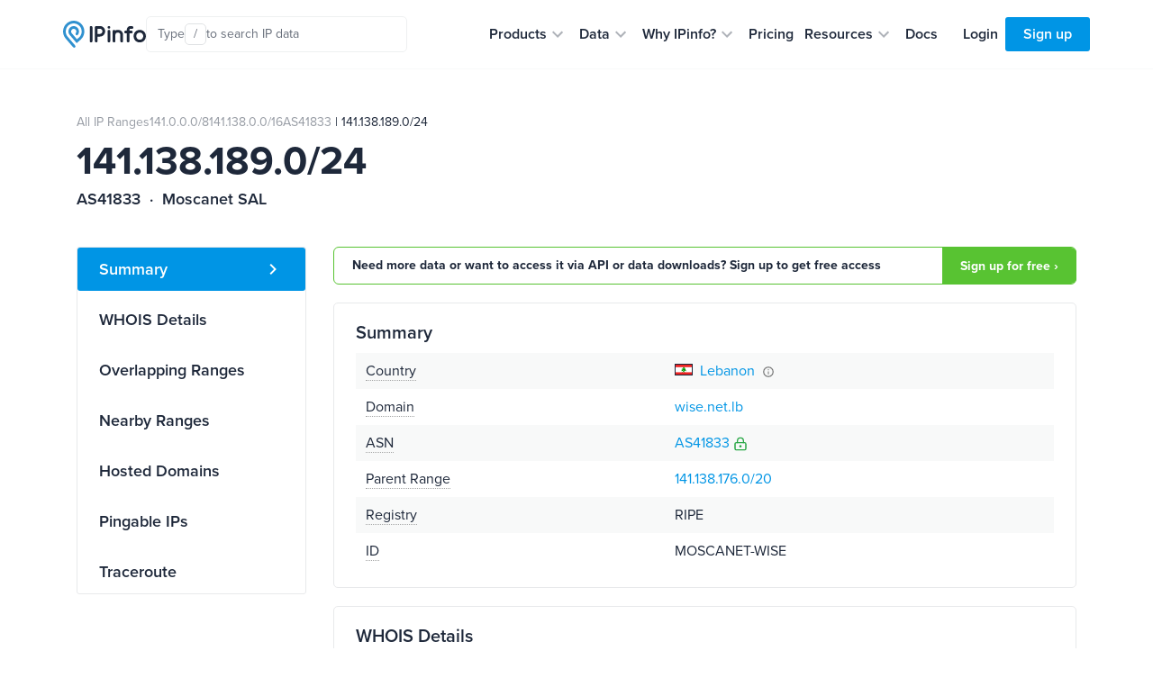

--- FILE ---
content_type: text/html; charset=utf-8
request_url: https://ipinfo.io/AS41833/141.138.189.0/24
body_size: 17666
content:


<!DOCTYPE html>
<html lang="en">
<head>
    <title>141.138.189.0/24 IP range details - IPinfo.io</title>
    <meta charset="utf-8">
    <meta name="apple-itunes-app" content="app-id=917634022">
    <meta name="viewport" content="width=device-width, initial-scale=1, shrink-to-fit=no, user-scalable=no">
    <meta name="description" content="141.138.189.0/24 IP address block information: WHOIS details, hosted domains and IP addresses in this range.">

    <script type="application/ld+json">
        {
            "@context": "https://schema.org",
            "@graph": [
              {
                "@type": "WebSite",
                "url": "https://ipinfo.io/"
              },
              {
                "@type": "SoftwareApplication",
                "name": "IPinfo",
                "url": "https://ipinfo.io/",
                "operatingSystem": "All (API/Offline Database)",
                "applicationCategory": "DeveloperApplication",
                "image": "https://website-cdn.assets.ipinfo.io/_next/static/media/logo-negative.e34074b5.svg",
                "description": "A free, lightweight web application and API service providing instant, high-level IP address details, including city, region, country, and organization (ISP) information. Accurate country-level geolocation and ASN details for free. No monthly fees, no credit card required, and unlimited API requests."
              }
            ]
          }
    </script>

    <script src="https://cdn-4.convertexperiments.com/v1/js/100412930-100413825.js?environment=live"></script>

    <link rel="manifest" href="https://cdn.assets.ipinfo.io/static/manifest.json">
    <link rel="icon" sizes="48x48" href="https://cdn.assets.ipinfo.io/static/deviceicons/android-icon-48x48.png">
    <link rel="icon" sizes="96x96" href="https://cdn.assets.ipinfo.io/static/deviceicons/android-icon-96x96.png">
    <link rel="icon" sizes="192x192" href="https://cdn.assets.ipinfo.io/static/deviceicons/android-icon-192x192.png">
    <link rel="apple-touch-icon-precomposed" href="https://cdn.assets.ipinfo.io/static/deviceicons/apple-icon-precomposed.png">
    <link type="image/x-icon" href="https://cdn.assets.ipinfo.io/static/favicon-96x96.png?v3" rel="shortcut icon">

    <script src="/static/js/js.cookie.min.js"></script>
    
<!-- Google Tag Manager -->
<script>
  const gtmId = 'GTM-KT5KQLB';

  (function(w,d,s,l,i){w[l]=w[l]||[];w[l].push({'gtm.start':
      new Date().getTime(),event:'gtm.js'});var f=d.getElementsByTagName(s)[0],
                                                j=d.createElement(s),dl=l!='dataLayer'?'&l='+l:'';j.async=true;j.src=
    'https://www.googletagmanager.com/gtm.js?id='+i+dl;f.parentNode.insertBefore(j,f);
  })(window,document, 'script', 'dataLayer', gtmId)
</script>



<!-- End Google Tag Manager -->


    
  <script>
    window.captureEvent = function(ev) {
      if (!ev?.detail?.event) {
        return
      }

      if (window.dataLayer) {
        window.dataLayer.push(ev.detail.analyticsEvent)
      }
    }

    document.addEventListener('DASHBOARD_ACTIVITY', window.captureEvent)
  </script>




    <link rel="preconnect" href="https://use.typekit.net" crossorigin />
    <link rel="preload" as="style" href="https://use.typekit.net/qls3unz.css" />
    <link rel="stylesheet" href="https://use.typekit.net/qls3unz.css" media="print" onload="this.media='all'" />
    <noscript>
        <link rel="stylesheet" href="https://use.typekit.net/qls3unz.css" />
    </noscript>
    <link rel="preconnect" href="https://fonts.gstatic.com" crossorigin />
    <link rel="preload" as="style" href="https://fonts.googleapis.com/css2?family=Source+Code+Pro&display=swap" />
    <link rel="stylesheet" href="https://fonts.googleapis.com/css2?family=Source+Code+Pro&display=swap" media="print" onload="this.media='all'" />
    <noscript>
        <link rel="stylesheet" href="https://fonts.googleapis.com/css2?family=Source+Code+Pro&display=swap" />
    </noscript>
    <link rel="stylesheet" href="https://cdn.assets.ipinfo.io/static/dist/fast.css">
    
    
    <link rel="stylesheet" href="https://cdn.assets.ipinfo.io/static/dist/flags.css">
    <link rel="stylesheet" href="https://cdn.assets.ipinfo.io/static/dist/ip-asn.css">
    <style>
        .expandable-table .expandable-table__hidden-row {
            display: none;
        }

        .expandable-table.expanded .expandable-table__hidden-row {
            display: table-row;
        }

        .pingable-ips-table th:nth-child(1) {
            width: 20%;
        }

        .pingable-ips-table th:nth-child(3) {
            width: 33%;
        }
    </style>

    
    <style>
    </style>

    <meta name="twitter:card" content="summary_large_image" />
    <meta name="twitter:site" content="@ipinfo" />
    <meta name="twitter:title" content="141.138.189.0/24 IP range details - IPinfo.io" />
    <meta name="twitter:description" content="141.138.189.0/24 IP address block information: WHOIS details, hosted domains and IP addresses in this range." />
    <meta name="twitter:image" content="https://ipinfo.io/static/images/og_logo.png" />

    <link rel="canonical" href="https://ipinfo.io/AS41833/141.138.189.0/24">

    <meta property="og:image" content="https://ipinfo.io/static/images/og_logo.png" />
    <meta property="og:title" content="141.138.189.0/24 IP range details - IPinfo.io" />
    <meta property="og:description" content="141.138.189.0/24 IP address block information: WHOIS details, hosted domains and IP addresses in this range." />

    <meta property="og:type" content="website" />
    <meta property="og:url" content="https://ipinfo.io/AS41833/141.138.189.0/24" />

    <script>
    !function(t,e){var o,n,p,r;e.__SV||(window.posthog=e,e._i=[],e.init=function(i,s,a){function g(t,e){var o=e.split(".");2==o.length&&(t=t[o[0]],e=o[1]),t[e]=function(){t.push([e].concat(Array.prototype.slice.call(arguments,0)))}}(p=t.createElement("script")).type="text/javascript",p.crossOrigin="anonymous",p.async=!0,p.src=s.api_host.replace(".i.posthog.com","-assets.i.posthog.com")+"/static/array.js",(r=t.getElementsByTagName("script")[0]).parentNode.insertBefore(p,r);var u=e;for(void 0!==a?u=e[a]=[]:a="posthog",u.people=u.people||[],u.toString=function(t){var e="posthog";return"posthog"!==a&&(e+="."+a),t||(e+=" (stub)"),e},u.people.toString=function(){return u.toString(1)+".people (stub)"},o="init capture register register_once register_for_session unregister unregister_for_session getFeatureFlag getFeatureFlagPayload isFeatureEnabled reloadFeatureFlags updateEarlyAccessFeatureEnrollment getEarlyAccessFeatures on onFeatureFlags onSessionId getSurveys getActiveMatchingSurveys renderSurvey canRenderSurvey getNextSurveyStep identify setPersonProperties group resetGroups setPersonPropertiesForFlags resetPersonPropertiesForFlags setGroupPropertiesForFlags resetGroupPropertiesForFlags reset get_distinct_id getGroups get_session_id get_session_replay_url alias set_config startSessionRecording stopSessionRecording sessionRecordingStarted captureException loadToolbar get_property getSessionProperty createPersonProfile opt_in_capturing opt_out_capturing has_opted_in_capturing has_opted_out_capturing clear_opt_in_out_capturing debug".split(" "),n=0;n<o.length;n++)g(u,o[n]);e._i.push([i,s,a])},e.__SV=1)}(document,window.posthog||[]);

    posthog.init('phc_EhEopj3qTlhp5jhhMAyuhl0PFBwe6xfzSKGKCkJc9vg', {
        api_host: 'https://us.i.posthog.com',
        autocapture: false,
        capture_pageview: true,
        capture_pageleave: 'if_capture_pageview',
    });
</script>



</head>

<body data-target="#menu-items" data-spy="scroll" data-offset="200" data-page-type="asn-ip-ranges">
    
    <header class="public-header">
        <div class="public-header__container">
            <div class="public-header__container-content">
                <div class="public-header__container-content-left">
                    <a href="/" class="public-header__content-left-logo">
                        <img src="https://cdn.assets.ipinfo.io/static/images/layout/logo.svg" width="92" height="30" alt="IPinfo">
                    </a>

                    <div class="public-header__content-left-lookup-container">
                        
<div id="lookup-search" class="lookup-search with-shortcuts-references" data-active="false" data-invalid="false">
    <form id="lookup-search-form" class="lookup-search__form">
        <input
            id="lookup-search-input"
            type="text"
            autocomplete="off"
            placeholder="Search any IP data"
            class="lookup-search__input"
            value=""
        >

        <div class="lookup-search__icons">
            <span class="lookup-search__icons-search">
                <svg xmlns="http://www.w3.org/2000/svg" width="20" height="20" viewBox="0 0 24 24"><path fill="currentColor" d="M15.5 14h-.79l-.28-.27A6.47 6.47 0 0 0 16 9.5A6.5 6.5 0 1 0 9.5 16c1.61 0 3.09-.59 4.23-1.57l.27.28v.79l5 4.99L20.49 19zm-6 0C7.01 14 5 11.99 5 9.5S7.01 5 9.5 5S14 7.01 14 9.5S11.99 14 9.5 14"/></svg>
            </span>
            <div class="lookup-search__icons-command-key">
                <kbd class="block font-sans">⌘K</kbd>
            </div>
            <div class="lookup-search__visual-placeholder">
                <span class="lookup-search__visual-placeholder-text">Type</span>
                <kbd class="lookup-search__visual-placeholder-kbd">/</kbd>
                <span class="lookup-search__visual-placeholder-text">to search<span class="lookup-search__visual-placeholder-text--xl"> IP data</span></span>
            </div>
        </div>
    </form>

    <div id="lookup-search-dropdown" class="lookup-search__dropdown">
        <div id="lookup-search-dropdown-error" class="lookup-search__dropdown-error">
            <span id="lookup-search-dropdown-error-text"></span>
            <div class="lookup-search__dropdown-divider"></div>
        </div>

        <div id="lookup-search-dropdown-items" class="lookup-search__dropdown-items">
        </div>

        <div class="lookup-search__dropdown-divider"></div>

        <div class="lookup-search__dropdown-bottom-links">
            <a href="/dashboard/lookup/history" class="lookup-search__dropdown-bottom-link">History</a>
        
            <span class="lookup-search__dropdown-bottom-dot"></span>
        
            <a id="starred-link" href="/dashboard/starred" class="lookup-search__dropdown-bottom-link">Starred</a>
        
            <span class="lookup-search__dropdown-bottom-dot"></span>
        
            <button type="button" class="lookup-search__dropdown-bottom-hotkeys" id="lookup-search-hotkeys-button">
                <kbd class="lookup-search__dropdown-item-kbd">?</kbd>
                <span>Hotkeys</span>
            </button>
        </div>
    </div>
</div>

                    </div>
                </div>

                <div class="public-header__container-content-right">
                    <div class="public-header__content-right-navigation">
                        <nav class="public-header__navigation">
                            <ul class="public-header__navigation-list">
                                <li data-expanded="false">
                                    <button class="public-header__navigation-item" type="button" aria-label="Products" aria-expanded="false" aria-controls="products" aria-haspopup="menu" aria-roledescription="navigation item">
                                        <span>Products</span>

                                        <svg
                                            xmlns="http://www.w3.org/2000/svg"
                                            xmlns:xlink="http://www.w3.org/1999/xlink"
                                            aria-hidden="true"
                                            role="img"
                                            width="24"
                                            height="24"
                                            preserveAspectRatio="xMidYMid meet"
                                            viewBox="0 0 24 24"
                                        >
                                            <path
                                                fill="#afb3b9"
                                                d="M7.41 8.59L12 13.17l4.59-4.58L18 10l-6 6l-6-6z"
                                            >
                                            </path>
                                        </svg>
                                    </button>
                                </li>

                                <li data-expanded="false">
                                    <button class="public-header__navigation-item" type="button" aria-label="Data" aria-expanded="false" aria-controls="data" aria-haspopup="menu" aria-roledescription="navigation item">
                                        <span>Data</span>

                                        <svg
                                            xmlns="http://www.w3.org/2000/svg"
                                            xmlns:xlink="http://www.w3.org/1999/xlink"
                                            aria-hidden="true"
                                            role="img"
                                            width="24"
                                            height="24"
                                            preserveAspectRatio="xMidYMid meet"
                                            viewBox="0 0 24 24"
                                        >
                                            <path
                                                fill="#afb3b9"
                                                d="M7.41 8.59L12 13.17l4.59-4.58L18 10l-6 6l-6-6z"
                                            >
                                            </path>
                                        </svg>
                                    </button>
                                </li>

                                <li data-expanded="false">
                                    <button class="public-header__navigation-item" type="button" aria-label="Why IPinfo?" aria-expanded="false" aria-controls="why-ipinfo" aria-haspopup="menu" aria-roledescription="navigation item">
                                        <span>Why IPinfo?</span>

                                        <svg
                                            xmlns="http://www.w3.org/2000/svg"
                                            xmlns:xlink="http://www.w3.org/1999/xlink"
                                            aria-hidden="true"
                                            role="img"
                                            width="24"
                                            height="24"
                                            preserveAspectRatio="xMidYMid meet"
                                            viewBox="0 0 24 24"
                                        >
                                            <path
                                                fill="#afb3b9"
                                                d="M7.41 8.59L12 13.17l4.59-4.58L18 10l-6 6l-6-6z"
                                            >
                                            </path>
                                        </svg>
                                    </button>
                                </li>

                                <li>
                                    <a href="/pricing" class="public-header__navigation-item" aria-roledescription="navigation item">
                                        <span>Pricing</span>
                                    </a>
                                </li>

                                <li data-expanded="false">
                                    <button class="public-header__navigation-item" type="button" aria-label="Resources" aria-expanded="false" aria-controls="resources" aria-haspopup="menu" aria-roledescription="navigation item">
                                        <span>Resources</span>

                                        <svg
                                            xmlns="http://www.w3.org/2000/svg"
                                            xmlns:xlink="http://www.w3.org/1999/xlink"
                                            aria-hidden="true"
                                            role="img"
                                            width="24"
                                            height="24"
                                            preserveAspectRatio="xMidYMid meet"
                                            viewBox="0 0 24 24"
                                        >
                                            <path
                                                fill="#afb3b9"
                                                d="M7.41 8.59L12 13.17l4.59-4.58L18 10l-6 6l-6-6z"
                                            >
                                            </path>
                                        </svg>
                                    </button>
                                </li>

                                <li>
                                    <a href="/developers" class="public-header__navigation-item" aria-roledescription="navigation item">
                                        <span>Docs</span>
                                    </a>
                                </li>
                            </ul>

                            <div class="public-header__navigation-dropdown" data-visible="false">
                                <div class="public-header__navigation-dropdown-aside">
                                </div>
                                <div class="public-header__navigation-dropdown-main">
                                </div>
                            </div>
                        </nav>
                    </div>

                    <div class="public-header__actions">
                        <div class="public-header__actions-menu">
                            <button type="button" class="public-header__actions-menu-button" aria-label="Toggle menu">
                                <svg class="public-header__actions-menu-button-icon public-header__actions-menu-button-icon--menu" xmlns="http://www.w3.org/2000/svg" width="24" height="24" viewBox="0 0 24 24">
                                    <path fill="currentColor" d="M3 18h18v-2H3zm0-5h18v-2H3zm0-7v2h18V6z"/>
                                </svg>
                                <svg class="public-header__actions-menu-button-icon public-header__actions-menu-button-icon--close" xmlns="http://www.w3.org/2000/svg" width="24" height="24" viewBox="0 0 24 24">
                                    <path fill="currentColor" d="M19 6.41L17.59 5L12 10.59L6.41 5L5 6.41L10.59 12L5 17.59L6.41 19L12 13.41L17.59 19L19 17.59L13.41 12z"/>
                                </svg>
                            </button>
                        </div>

                        <div class="public-header__actions-buttons">
                            
                                <a href="/login" class="public-header__actions-buttons-button public-header__actions-buttons-login"><span>Login</span></a>
                                <a href="/signup" class="public-header__actions-buttons-button public-header__actions-buttons-signup"><span>Sign up</span></a>
                            
                        </div>
                    </div>
                </div>
            </div>

            <div class="public-header__mobile-menu" data-open="false">
                <div class="public-header__mobile-menu-content">
                    <div class="public-header__mobile-menu-buttons">
                        
                            <a href="/login" class="public-header__actions-buttons-button public-header__actions-buttons-login">Login</a>
                            <a href="/signup" class="public-header__actions-buttons-button public-header__actions-buttons-signup">Sign up</a>
                        
                    </div>

                    <div class="public-header__mobile-menu-lookup">
                        
<div id="lookup-search-mobile" class="lookup-search lookup-search-mobile" data-active="false" data-invalid="false">
    <form id="lookup-search-mobile-form" class="lookup-search__form">
        <input
            id="lookup-search-mobile-input"
            type="text"
            autocomplete="off"
            placeholder="Search any IP data"
            class="lookup-search__input"
            value=""
        >
    </form>

    <div class="lookup-search-mobile__error-message">
        <span>Invalid IP or ASN</span>
    </div>
</div>

                    </div>

                    <nav class="public-header__mobile-menu-navigation">
                        <ul class="public-header__mobile-menu-navigation-list">
                            <li data-expanded="false">
                                <button class="public-header__mobile-menu-navigation-item" type="button" data-nav-id="products">
                                    <span>Products</span>
                                    <svg xmlns="http://www.w3.org/2000/svg" width="24" height="24" viewBox="0 0 24 24">
                                        <path fill="#afb3b9" d="M7.41 8.59L12 13.17l4.59-4.58L18 10l-6 6l-6-6z"></path>
                                    </svg>
                                </button>
                                <ul class="public-header__mobile-menu-navigation-submenu"></ul>
                            </li>

                            <li data-expanded="false">
                                <button class="public-header__mobile-menu-navigation-item" type="button" data-nav-id="data">
                                    <span>Data</span>
                                    <svg xmlns="http://www.w3.org/2000/svg" width="24" height="24" viewBox="0 0 24 24">
                                        <path fill="#afb3b9" d="M7.41 8.59L12 13.17l4.59-4.58L18 10l-6 6l-6-6z"></path>
                                    </svg>
                                </button>
                                <ul class="public-header__mobile-menu-navigation-submenu"></ul>
                            </li>

                            <li data-expanded="false">
                                <button class="public-header__mobile-menu-navigation-item" type="button" data-nav-id="why-ipinfo">
                                    <span>Why IPinfo?</span>
                                    <svg xmlns="http://www.w3.org/2000/svg" width="24" height="24" viewBox="0 0 24 24">
                                        <path fill="#afb3b9" d="M7.41 8.59L12 13.17l4.59-4.58L18 10l-6 6l-6-6z"></path>
                                    </svg>
                                </button>
                                <ul class="public-header__mobile-menu-navigation-submenu"></ul>
                            </li>

                            <li>
                                <a href="/pricing" class="public-header__mobile-menu-navigation-item">
                                    <span>Pricing</span>
                                </a>
                            </li>

                            <li data-expanded="false">
                                <button class="public-header__mobile-menu-navigation-item" type="button" data-nav-id="resources">
                                    <span>Resources</span>
                                    <svg xmlns="http://www.w3.org/2000/svg" width="24" height="24" viewBox="0 0 24 24">
                                        <path fill="#afb3b9" d="M7.41 8.59L12 13.17l4.59-4.58L18 10l-6 6l-6-6z"></path>
                                    </svg>
                                </button>
                                <ul class="public-header__mobile-menu-navigation-submenu"></ul>
                            </li>

                            <li>
                                <a href="/developers" class="public-header__mobile-menu-navigation-item">
                                    <span>Docs</span>
                                </a>
                            </li>
                        </ul>
                    </nav>
                </div>
            </div>
        </div>
    </header>
    
    <div class="main-content ">
        
<div class="container design-new">
    <section class="net-page-header">
        <div class="asn-page-header-content">
            
            <ol class="breadcrumbs mb-1">
                
                    
                        
                            <li><a href="/ips">All IP Ranges</a></li>
                        
                    
                
                    
                        
                            <li><a href="/ips/141.0.0.0/8">141.0.0.0/8</a></li>
                        
                    
                
                    
                        
                            <li><a href="/ips/141.138.0.0/16">141.138.0.0/16</a></li>
                        
                    
                
                    
                        
                            <li class="asn-block-breadcrumb">
                                <a href="/AS41833">AS41833</a>
                                &nbsp;|&nbsp;141.138.189.0/24
                            </li>
                        
                    
                
            </ol>
            

            <h1 class="h1-data-pages">141.138.189.0/24</h1>
            <h2 class="h5">
                AS41833&nbsp; · &nbsp;Moscanet SAL
            </h2>
        </div>
    </section>

    <section class="pt-0">
        <div class="row">
            <div class="col-lg-3 d-none d-lg-block">
                <div class="position-sticky" style="top: 96px;">
                    <ul class="nav flex-column ds21-vertical-menu mt-3" id="menu-items">
                        <li class="nav-item">
                            <a class="nav-link active" href="#block-summary">Summary</a>
                        </li>

                        <li class="nav-item">
                            <a class="nav-link" href="#block-whois">WHOIS Details</a>
                        </li>

                        
                            <li class="nav-item">
                                <a class="nav-link" href="#block-overlapping">Overlapping Ranges</a>
                            </li>
                        

                        
                            <li class="nav-item">
                                <a class="nav-link" href="#block-nearby">Nearby Ranges</a>
                            </li>
                        

                        <li class="nav-item">
                            <a class="nav-link" href="#block-domains">Hosted Domains</a>
                        </li>

                        
                            <li class="nav-item">
                                <a class="nav-link" href="#block-pingable-ips">Pingable IPs</a>
                            </li>
                        

                        
                            <li class="nav-item">
                                <a class="nav-link" href="#block-traceroute">Traceroute</a>
                            </li>
                        
                    </ul>
                </div>
            </div>

            <div class="col-sm-12 col-lg-9">

            
                <div class="pt-3 pt-md-3 pb-1 call-to-action-sticky">
                    <div class="call-to-action call-to-action-green call-to-action-horizontal ">
                        <p class="text-charcoal-blue-15">Need more data or want to access it via API or data downloads? Sign up to get free access</p>
                        <a class="action-called-to" href="/signup">Sign up for free ›</a>
                    </div>
                </div>
            

                <div class="pt-3 pt-md-3 pb-1" id="block-summary">
                    <div class="card card-details mt-0">
                        <h2 class="h4 mb-2">Summary</h2>

                        <table class="table table-striped table-borderless table-sm two-column-table mb-0">
                            <tbody>
                                <tr>
                                    <td>
                                        <span
                                        class="text-popover"
                                        data-toggle="popover"
                                        data-placement="top"
                                        data-content="Country of origin"
                                        data-trigger="hover">Country</span>
                                    </td>
                                    <td>
                                        <span class="flag flag-lb"> <a href="/countries/lb">Lebanon</a></span>
                                        <img
                                          class="ml-1"
                                          src="https://cdn.assets.ipinfo.io/static/images/ip-asn-icons/tooltip.svg"
                                          data-toggle="tooltip"
                                          data-placement="top"
                                          title="We are displaying the country in which the resource holder is legally based. However, this may not correspond to where the IP addresses are used." />
                                    </td>
                                </tr>

                                <tr>
                                    <td>
                                        <span
                                        class="text-popover"
                                        data-toggle="popover"
                                        data-placement="top"
                                        data-content="ASN domain"
                                        data-trigger="hover">Domain</span>
                                    </td>
                                    <td>
                                        <a href="https://host.io/wise.net.lb" target="_blank" rel="noopener">wise.net.lb</a>
                                    </td>
                                </tr>

                                <tr>
                                    <td>
                                        <span
                                        class="text-popover"
                                        data-toggle="popover"
                                        data-placement="top"
                                        data-content="ASN this range belongs to"
                                        data-trigger="hover">ASN</span>
                                    </td>
                                    <td>
                                        <a href="/AS41833">AS41833</a>
    
        <span class="rpki-popover" data-toggle="popover" data-placement="top" data-content="This prefix is RPKI valid – covered by a valid ROA (Route Origin Authorization)" data-trigger="hover">
            <svg xmlns="http://www.w3.org/2000/svg" width="16" height="16" viewBox="0 0 24 24" fill="none" stroke="#28a745" stroke-width="2" stroke-linecap="round" stroke-linejoin="round">
                <circle cx="12" cy="16" r="1"/>
                <rect x="3" y="10" width="18" height="12" rx="2"/>
                <path d="M7 10V7a5 5 0 0 1 10 0v3"/>
            </svg>
        </span>
    

                                    </td>
                                </tr>

                                
                                    <tr>
                                        <td>
                                            <span
                                            class="text-popover"
                                            data-toggle="popover"
                                            data-placement="top"
                                            data-content="BGP prefix that contains this range"
                                            data-trigger="hover">Parent Range</span>
                                        </td>
                                        <td>
                                            <a href="/AS41833/141.138.176.0/20">141.138.176.0/20</a>
                                        </td>
                                    </tr>
                                

                                <tr>
                                    <td>
                                        <span
                                        class="text-popover"
                                        data-toggle="popover"
                                        data-placement="top"
                                        data-content="Name of the registry this address is registered with"
                                        data-trigger="hover">Registry</span>
                                    </td>
                                    <td>
                                        RIPE
                                    </td>
                                </tr>

                                <tr>
                                    <td>
                                        <span
                                        class="text-popover"
                                        data-toggle="popover"
                                        data-placement="top"
                                        data-content="Identification"
                                        data-trigger="hover">ID</span>
                                    </td>
                                    <td>
                                        MOSCANET-WISE
                                    </td>
                                </tr>
                            </tbody>
                        </table>
                    </div>
                </div>

                <div class="pt-3 pb-1" id="block-whois">
                    <div class="card card-details mt-0">
                        <h2 class="h4 mb-2">WHOIS Details</h2>

                        <div class="border p-3">
                            
                                <pre>inetnum:        141.138.189.0 - 141.138.189.255
netname:        MOSCANET-WISE
descr:          Moscanet SAL(Wise)
country:        LB
admin-c:        MAC49-RIPE
tech-c:         MTC34-RIPE
status:         ASSIGNED PA
mnt-by:         MNT-MOSCA
created:        2012-05-21T09:45:15Z
last-modified:  2012-05-21T09:45:15Z
source:         RIPE
abuse-email:    noc@wise.net.lb
abuse-c:        MNOC5-RIPE
abuse-org:      ORG-MS46-RIPE

person:         Moscanet Administrative Contact
org:            ORG-MS46-RIPE
address:        6A Tannous tower- Dora Highway
address:        Metn 2601-1530
address:        Beirut - Lebanon
phone:          +961 1 269473
fax-no:         +961 1 269476
e-mail:         nocwise@wise.net.lb
nic-hdl:        MAC49-RIPE
mnt-by:         mnt-mosca
created:        2006-07-28T12:48:12Z
last-modified:  2023-03-02T13:09:37Z
source:         RIPE

person:         Moscanet Technical Contact
org:            ORG-MS46-RIPE
address:        6A Tannous tower- Dora Highway
address:        Metn 2601-1530
address:        Beirut - Lebanon
phone:          +961 1 269473
fax-no:         +961 1 269476
e-mail:         noc@wise.net.lb
nic-hdl:        MTC34-RIPE
mnt-by:         mnt-mosca
created:        2006-07-28T12:48:32Z
last-modified:  2006-07-28T13:05:33Z
source:         RIPE

route:          141.138.189.0/24
descr:          Moscanet
origin:         AS41833
mnt-by:         MNT-MOSCA
created:        2012-05-21T09:52:16Z
last-modified:  2012-05-21T09:52:16Z
source:         RIPE</pre>
                            
                        </div>
                    </div>
                </div>

                
                    <div class="pt-3 pb-1" id="block-overlapping">
                        <div class="card card-details mt-0">
                            <h2 class="h4 mb-2">Overlapping Ranges</h2>

                            
                                <p>
                                    <small>
                                        BGP prefixes that contain
                                        141.138.189.0/24
                                    </small>
                                </p>

                                <div class="table-responsive">
                                    
    <table class="table table-bordered table-md table-details expandable-table" data-expandable-table-id="parent-ranges-table">
        <thead>
            <tr>
                
                <th class="uppercase-small-title" scope="col">Range</th>
                
                <th class="uppercase-small-title" scope="col">ASN</th>
                
                <th class="uppercase-small-title" scope="col">Company</th>
                
                <th class="uppercase-small-title" scope="col">Num of IPs</th>
                
            </tr>
        </thead>

        <tbody>
            
            <tr >
                
                <td>
                    
                        <a href="/AS41833/141.138.176.0/20"
                        class="charcoal-link "
                        >141.138.176.0/20</a>
                    
                </td>
                
                <td>
                    
                        <a href="/AS41833"
                        class="charcoal-link "
                        >AS41833</a>
                    
                </td>
                
                <td>
                    
                        <span class="flag flag-lb">Moscanet SAL</span>
                    
                </td>
                
                <td>
                    
                        4,096
                    
                </td>
                
            </tr>
            
        </tbody>
    </table>


                                    
                                </div>
                            

                            
                        </div>
                    </div>
                

                
                    <div class="pt-3 pb-1" id="block-nearby">
                        <div class="card card-details mt-0">
                            <h2 class="h4 mb-2">Nearby Ranges</h2>

                            
                                <p>
                                    <small>
                                        BGP prefixes that overlap with
                                        <a href="/ips/141.138.0.0/16" class="charcoal-link">141.138.0.0/16</a>
                                    </small>
                                </p>
                            

                            
                                <div class="table-responsive">
                                    
    <table class="table table-bordered table-md table-details expandable-table" data-expandable-table-id="nearby-ranges-table">
        <thead>
            <tr>
                
                <th class="uppercase-small-title" scope="col">Range</th>
                
                <th class="uppercase-small-title" scope="col">ASN</th>
                
                <th class="uppercase-small-title" scope="col">Company</th>
                
                <th class="uppercase-small-title" scope="col">Num of IPs</th>
                
            </tr>
        </thead>

        <tbody>
            
            <tr >
                
                <td>
                    
                        <a href="/AS13046/141.138.0.0/18"
                        class="charcoal-link "
                        >141.138.0.0/18</a>
                    
                </td>
                
                <td>
                    
                        <a href="/AS13046"
                        class="charcoal-link "
                        >AS13046</a>
                    
                </td>
                
                <td>
                    
                        <span class="flag flag-hr">Hrvatski Telekom d.d.</span>
                    
                </td>
                
                <td>
                    
                        16,384
                    
                </td>
                
            </tr>
            
            <tr >
                
                <td>
                    
                        <a href="/AS41833/141.138.176.0/20"
                        class="charcoal-link "
                        >141.138.176.0/20</a>
                    
                </td>
                
                <td>
                    
                        <a href="/AS41833"
                        class="charcoal-link "
                        >AS41833</a>
                    
                </td>
                
                <td>
                    
                        <span class="flag flag-lb">Moscanet SAL</span>
                    
                </td>
                
                <td>
                    
                        4,096
                    
                </td>
                
            </tr>
            
            <tr >
                
                <td>
                    
                        <a href="/AS43638/141.138.160.0/21"
                        class="charcoal-link "
                        >141.138.160.0/21</a>
                    
                </td>
                
                <td>
                    
                        <a href="/AS43638"
                        class="charcoal-link "
                        >AS43638</a>
                    
                </td>
                
                <td>
                    
                        <span class="flag flag-pl">Infover Sp. z o.o.</span>
                    
                </td>
                
                <td>
                    
                        2,048
                    
                </td>
                
            </tr>
            
            <tr >
                
                <td>
                    
                        <a href="/AS57002/141.138.128.0/21"
                        class="charcoal-link "
                        >141.138.128.0/21</a>
                    
                </td>
                
                <td>
                    
                        <a href="/AS57002"
                        class="charcoal-link "
                        >AS57002</a>
                    
                </td>
                
                <td>
                    
                        <span class="flag flag-gb">William Hill Organization Ltd</span>
                    
                </td>
                
                <td>
                    
                        2,048
                    
                </td>
                
            </tr>
            
            <tr >
                
                <td>
                    
                        <a href="/AS34612/141.138.216.0/21"
                        class="charcoal-link "
                        >141.138.216.0/21</a>
                    
                </td>
                
                <td>
                    
                        <a href="/AS34612"
                        class="charcoal-link "
                        >AS34612</a>
                    
                </td>
                
                <td>
                    
                        <span class="flag flag-nl">Matrix DATA B.V.</span>
                    
                </td>
                
                <td>
                    
                        2,048
                    
                </td>
                
            </tr>
            
            <tr >
                
                <td>
                    
                        <a href="/AS198045/141.138.80.0/21"
                        class="charcoal-link "
                        >141.138.80.0/21</a>
                    
                </td>
                
                <td>
                    
                        <a href="/AS198045"
                        class="charcoal-link "
                        >AS198045</a>
                    
                </td>
                
                <td>
                    
                        <span class="flag flag-it">Provincia di Pesaro e Urbino</span>
                    
                </td>
                
                <td>
                    
                        2,048
                    
                </td>
                
            </tr>
            
            <tr >
                
                <td>
                    
                        <a href="/AS30972/141.138.88.0/21"
                        class="charcoal-link "
                        >141.138.88.0/21</a>
                    
                </td>
                
                <td>
                    
                        <a href="/AS30972"
                        class="charcoal-link "
                        >AS30972</a>
                    
                </td>
                
                <td>
                    
                        <span class="flag flag-fr">Bedrock SAS</span>
                    
                </td>
                
                <td>
                    
                        2,048
                    
                </td>
                
            </tr>
            
            <tr >
                
                <td>
                    
                        <a href="/AS20857/141.138.136.0/21"
                        class="charcoal-link "
                        >141.138.136.0/21</a>
                    
                </td>
                
                <td>
                    
                        <a href="/AS20857"
                        class="charcoal-link "
                        >AS20857</a>
                    
                </td>
                
                <td>
                    
                        <span class="flag flag-nl">Signet B.V.</span>
                    
                </td>
                
                <td>
                    
                        2,048
                    
                </td>
                
            </tr>
            
            <tr >
                
                <td>
                    
                        <a href="/AS59545/141.138.144.0/21"
                        class="charcoal-link "
                        >141.138.144.0/21</a>
                    
                </td>
                
                <td>
                    
                        <a href="/AS59545"
                        class="charcoal-link "
                        >AS59545</a>
                    
                </td>
                
                <td>
                    
                        <span class="flag flag-nl">VXholding B.V.</span>
                    
                </td>
                
                <td>
                    
                        2,048
                    
                </td>
                
            </tr>
            
            <tr >
                
                <td>
                    
                        <a href="/AS13046/141.138.12.0/22"
                        class="charcoal-link "
                        >141.138.12.0/22</a>
                    
                </td>
                
                <td>
                    
                        <a href="/AS13046"
                        class="charcoal-link "
                        >AS13046</a>
                    
                </td>
                
                <td>
                    
                        <span class="flag flag-hr">Sedmi Odjel d.o.o.</span>
                    
                </td>
                
                <td>
                    
                        1,024
                    
                </td>
                
            </tr>
            
            <tr class="expandable-table__hidden-row">
                
                <td>
                    
                        <a href="/AS13046/141.138.8.0/22"
                        class="charcoal-link "
                        >141.138.8.0/22</a>
                    
                </td>
                
                <td>
                    
                        <a href="/AS13046"
                        class="charcoal-link "
                        >AS13046</a>
                    
                </td>
                
                <td>
                    
                        <span class="flag flag-hr">Iskon Internet d.d.</span>
                    
                </td>
                
                <td>
                    
                        1,024
                    
                </td>
                
            </tr>
            
            <tr class="expandable-table__hidden-row">
                
                <td>
                    
                        <a href="/AS212550/141.138.12.0/22"
                        class="charcoal-link "
                        >141.138.12.0/22</a>
                    
                </td>
                
                <td>
                    
                        <a href="/AS212550"
                        class="charcoal-link "
                        >AS212550</a>
                    
                </td>
                
                <td>
                    
                        <span class="flag flag-hr">Sedmi Odjel d.o.o.</span>
                    
                </td>
                
                <td>
                    
                        1,024
                    
                </td>
                
            </tr>
            
            <tr class="expandable-table__hidden-row">
                
                <td>
                    
                        <a href="/AS198785/141.138.12.0/22"
                        class="charcoal-link "
                        >141.138.12.0/22</a>
                    
                </td>
                
                <td>
                    
                        <a href="/AS198785"
                        class="charcoal-link "
                        >AS198785</a>
                    
                </td>
                
                <td>
                    
                        <span class="flag flag-hr">Sedmi Odjel d.o.o.</span>
                    
                </td>
                
                <td>
                    
                        1,024
                    
                </td>
                
            </tr>
            
            <tr class="expandable-table__hidden-row">
                
                <td>
                    
                        <a href="/AS20847/141.138.168.0/22"
                        class="charcoal-link "
                        >141.138.168.0/22</a>
                    
                </td>
                
                <td>
                    
                        <a href="/AS20847"
                        class="charcoal-link "
                        >AS20847</a>
                    
                </td>
                
                <td>
                    
                        <span class="flag flag-nl">Antagonist B.V.</span>
                    
                </td>
                
                <td>
                    
                        1,024
                    
                </td>
                
            </tr>
            
            <tr class="expandable-table__hidden-row">
                
                <td>
                    
                        <a href="/AS13046/141.138.63.0/24"
                        class="charcoal-link "
                        >141.138.63.0/24</a>
                    
                </td>
                
                <td>
                    
                        <a href="/AS13046"
                        class="charcoal-link "
                        >AS13046</a>
                    
                </td>
                
                <td>
                    
                        <span class="flag flag-hr">Iskon Internet d.d.</span>
                    
                </td>
                
                <td>
                    
                        256
                    
                </td>
                
            </tr>
            
            <tr class="expandable-table__hidden-row">
                
                <td>
                    
                        <a href="/AS13046/141.138.7.0/24"
                        class="charcoal-link "
                        >141.138.7.0/24</a>
                    
                </td>
                
                <td>
                    
                        <a href="/AS13046"
                        class="charcoal-link "
                        >AS13046</a>
                    
                </td>
                
                <td>
                    
                        <span class="flag flag-hr">Iskon Internet d.d.</span>
                    
                </td>
                
                <td>
                    
                        256
                    
                </td>
                
            </tr>
            
            <tr class="expandable-table__hidden-row">
                
                <td>
                    
                        <a href="/AS198548/141.138.4.0/24"
                        class="charcoal-link "
                        >141.138.4.0/24</a>
                    
                </td>
                
                <td>
                    
                        <a href="/AS198548"
                        class="charcoal-link "
                        >AS198548</a>
                    
                </td>
                
                <td>
                    
                        <span class="flag flag-hr">Overseas Trade Co. Ltd. d.o.o.</span>
                    
                </td>
                
                <td>
                    
                        256
                    
                </td>
                
            </tr>
            
            <tr class="expandable-table__hidden-row">
                
                <td>
                    
                        <a href="/AS20857/141.138.206.0/24"
                        class="charcoal-link "
                        >141.138.206.0/24</a>
                    
                </td>
                
                <td>
                    
                        <a href="/AS20857"
                        class="charcoal-link "
                        >AS20857</a>
                    
                </td>
                
                <td>
                    
                        <span class="flag flag-nl">XL Internet Services B.V.</span>
                    
                </td>
                
                <td>
                    
                        256
                    
                </td>
                
            </tr>
            
            <tr class="expandable-table__hidden-row">
                
                <td>
                    
                        <a href="/AS25369/141.138.225.0/24"
                        class="charcoal-link "
                        >141.138.225.0/24</a>
                    
                </td>
                
                <td>
                    
                        <a href="/AS25369"
                        class="charcoal-link "
                        >AS25369</a>
                    
                </td>
                
                <td>
                    
                        <span class="flag flag-gb">XNOC UK 2</span>
                    
                </td>
                
                <td>
                    
                        256
                    
                </td>
                
            </tr>
            
            <tr class="expandable-table__hidden-row">
                
                <td>
                    
                        <a href="/AS35470/141.138.207.0/24"
                        class="charcoal-link "
                        >141.138.207.0/24</a>
                    
                </td>
                
                <td>
                    
                        <a href="/AS35470"
                        class="charcoal-link "
                        >AS35470</a>
                    
                </td>
                
                <td>
                    
                        <span class="flag flag-nl">XL Internet Services B.V.</span>
                    
                </td>
                
                <td>
                    
                        256
                    
                </td>
                
            </tr>
            
            <tr class="expandable-table__hidden-row">
                
                <td>
                    
                        <a href="/AS41833/141.138.176.0/24"
                        class="charcoal-link "
                        >141.138.176.0/24</a>
                    
                </td>
                
                <td>
                    
                        <a href="/AS41833"
                        class="charcoal-link "
                        >AS41833</a>
                    
                </td>
                
                <td>
                    
                        <span class="flag flag-lb">Moscanet SAL(Wise)</span>
                    
                </td>
                
                <td>
                    
                        256
                    
                </td>
                
            </tr>
            
            <tr class="expandable-table__hidden-row">
                
                <td>
                    
                        <a href="/AS41833/141.138.177.0/24"
                        class="charcoal-link "
                        >141.138.177.0/24</a>
                    
                </td>
                
                <td>
                    
                        <a href="/AS41833"
                        class="charcoal-link "
                        >AS41833</a>
                    
                </td>
                
                <td>
                    
                        <span class="flag flag-lb">RSLEB</span>
                    
                </td>
                
                <td>
                    
                        256
                    
                </td>
                
            </tr>
            
            <tr class="expandable-table__hidden-row">
                
                <td>
                    
                        <a href="/AS41833/141.138.178.0/24"
                        class="charcoal-link "
                        >141.138.178.0/24</a>
                    
                </td>
                
                <td>
                    
                        <a href="/AS41833"
                        class="charcoal-link "
                        >AS41833</a>
                    
                </td>
                
                <td>
                    
                        <span class="flag flag-lb">Moscanet SAL(Wise)</span>
                    
                </td>
                
                <td>
                    
                        256
                    
                </td>
                
            </tr>
            
            <tr class="expandable-table__hidden-row">
                
                <td>
                    
                        <a href="/AS41833/141.138.179.0/24"
                        class="charcoal-link "
                        >141.138.179.0/24</a>
                    
                </td>
                
                <td>
                    
                        <a href="/AS41833"
                        class="charcoal-link "
                        >AS41833</a>
                    
                </td>
                
                <td>
                    
                        <span class="flag flag-lb">Moscanet SAL(Wise)</span>
                    
                </td>
                
                <td>
                    
                        256
                    
                </td>
                
            </tr>
            
            <tr class="expandable-table__hidden-row">
                
                <td>
                    
                        <a href="/AS41833/141.138.180.0/24"
                        class="charcoal-link "
                        >141.138.180.0/24</a>
                    
                </td>
                
                <td>
                    
                        <a href="/AS41833"
                        class="charcoal-link "
                        >AS41833</a>
                    
                </td>
                
                <td>
                    
                        <span class="flag flag-lb">Moscanet SAL(Wise)</span>
                    
                </td>
                
                <td>
                    
                        256
                    
                </td>
                
            </tr>
            
            <tr class="expandable-table__hidden-row">
                
                <td>
                    
                        <a href="/AS41833/141.138.181.0/24"
                        class="charcoal-link "
                        >141.138.181.0/24</a>
                    
                </td>
                
                <td>
                    
                        <a href="/AS41833"
                        class="charcoal-link "
                        >AS41833</a>
                    
                </td>
                
                <td>
                    
                        <span class="flag flag-lb">Moscanet SAL(Wise)</span>
                    
                </td>
                
                <td>
                    
                        256
                    
                </td>
                
            </tr>
            
            <tr class="expandable-table__hidden-row">
                
                <td>
                    
                        <a href="/AS41833/141.138.182.0/24"
                        class="charcoal-link "
                        >141.138.182.0/24</a>
                    
                </td>
                
                <td>
                    
                        <a href="/AS41833"
                        class="charcoal-link "
                        >AS41833</a>
                    
                </td>
                
                <td>
                    
                        <span class="flag flag-lb">Moscanet SAL(Wise)</span>
                    
                </td>
                
                <td>
                    
                        256
                    
                </td>
                
            </tr>
            
            <tr class="expandable-table__hidden-row">
                
                <td>
                    
                        <a href="/AS41833/141.138.183.0/24"
                        class="charcoal-link "
                        >141.138.183.0/24</a>
                    
                </td>
                
                <td>
                    
                        <a href="/AS41833"
                        class="charcoal-link "
                        >AS41833</a>
                    
                </td>
                
                <td>
                    
                        <span class="flag flag-lb">Moscanet SAL(Wise)</span>
                    
                </td>
                
                <td>
                    
                        256
                    
                </td>
                
            </tr>
            
            <tr class="expandable-table__hidden-row">
                
                <td>
                    
                        <a href="/AS41833/141.138.184.0/24"
                        class="charcoal-link "
                        >141.138.184.0/24</a>
                    
                </td>
                
                <td>
                    
                        <a href="/AS41833"
                        class="charcoal-link "
                        >AS41833</a>
                    
                </td>
                
                <td>
                    
                        <span class="flag flag-lb">Moscanet SAL(Wise)</span>
                    
                </td>
                
                <td>
                    
                        256
                    
                </td>
                
            </tr>
            
            <tr class="expandable-table__hidden-row">
                
                <td>
                    
                        <a href="/AS41833/141.138.185.0/24"
                        class="charcoal-link "
                        >141.138.185.0/24</a>
                    
                </td>
                
                <td>
                    
                        <a href="/AS41833"
                        class="charcoal-link "
                        >AS41833</a>
                    
                </td>
                
                <td>
                    
                        <span class="flag flag-lb">Moscanet SAL(Wise)</span>
                    
                </td>
                
                <td>
                    
                        256
                    
                </td>
                
            </tr>
            
            <tr class="expandable-table__hidden-row">
                
                <td>
                    
                        <a href="/AS41833/141.138.186.0/24"
                        class="charcoal-link "
                        >141.138.186.0/24</a>
                    
                </td>
                
                <td>
                    
                        <a href="/AS41833"
                        class="charcoal-link "
                        >AS41833</a>
                    
                </td>
                
                <td>
                    
                        <span class="flag flag-lb">Moscanet SAL(Wise)</span>
                    
                </td>
                
                <td>
                    
                        256
                    
                </td>
                
            </tr>
            
            <tr class="expandable-table__hidden-row">
                
                <td>
                    
                        <a href="/AS41833/141.138.187.0/24"
                        class="charcoal-link "
                        >141.138.187.0/24</a>
                    
                </td>
                
                <td>
                    
                        <a href="/AS41833"
                        class="charcoal-link "
                        >AS41833</a>
                    
                </td>
                
                <td>
                    
                        <span class="flag flag-lb">Moscanet SAL(Wise)</span>
                    
                </td>
                
                <td>
                    
                        256
                    
                </td>
                
            </tr>
            
            <tr class="expandable-table__hidden-row">
                
                <td>
                    
                        <a href="/AS41833/141.138.188.0/24"
                        class="charcoal-link "
                        >141.138.188.0/24</a>
                    
                </td>
                
                <td>
                    
                        <a href="/AS41833"
                        class="charcoal-link "
                        >AS41833</a>
                    
                </td>
                
                <td>
                    
                        <span class="flag flag-lb">Moscanet SAL(Wise)</span>
                    
                </td>
                
                <td>
                    
                        256
                    
                </td>
                
            </tr>
            
            <tr class="expandable-table__hidden-row">
                
                <td>
                    
                        <a href="/AS41833/141.138.190.0/24"
                        class="charcoal-link "
                        >141.138.190.0/24</a>
                    
                </td>
                
                <td>
                    
                        <a href="/AS41833"
                        class="charcoal-link "
                        >AS41833</a>
                    
                </td>
                
                <td>
                    
                        <span class="flag flag-lb">Moscanet SAL(Wise)</span>
                    
                </td>
                
                <td>
                    
                        256
                    
                </td>
                
            </tr>
            
            <tr class="expandable-table__hidden-row">
                
                <td>
                    
                        <a href="/AS41833/141.138.191.0/24"
                        class="charcoal-link "
                        >141.138.191.0/24</a>
                    
                </td>
                
                <td>
                    
                        <a href="/AS41833"
                        class="charcoal-link "
                        >AS41833</a>
                    
                </td>
                
                <td>
                    
                        <span class="flag flag-lb">Moscanet SAL(Wise)</span>
                    
                </td>
                
                <td>
                    
                        256
                    
                </td>
                
            </tr>
            
            <tr class="expandable-table__hidden-row">
                
                <td>
                    
                        <a href="/AS42831/141.138.224.0/24"
                        class="charcoal-link "
                        >141.138.224.0/24</a>
                    
                </td>
                
                <td>
                    
                        <a href="/AS42831"
                        class="charcoal-link "
                        >AS42831</a>
                    
                </td>
                
                <td>
                    
                        <span class="flag flag-gb">XNOC UK 1</span>
                    
                </td>
                
                <td>
                    
                        256
                    
                </td>
                
            </tr>
            
            <tr class="expandable-table__hidden-row">
                
                <td>
                    
                        <a href="/AS57002/141.138.128.0/24"
                        class="charcoal-link "
                        >141.138.128.0/24</a>
                    
                </td>
                
                <td>
                    
                        <a href="/AS57002"
                        class="charcoal-link "
                        >AS57002</a>
                    
                </td>
                
                <td>
                    
                        <span class="flag flag-gb">William Hill Organization Ltd</span>
                    
                </td>
                
                <td>
                    
                        256
                    
                </td>
                
            </tr>
            
            <tr class="expandable-table__hidden-row">
                
                <td>
                    
                        <a href="/AS57002/141.138.129.0/24"
                        class="charcoal-link "
                        >141.138.129.0/24</a>
                    
                </td>
                
                <td>
                    
                        <a href="/AS57002"
                        class="charcoal-link "
                        >AS57002</a>
                    
                </td>
                
                <td>
                    
                        <span class="flag flag-gb">William Hill Organization Ltd</span>
                    
                </td>
                
                <td>
                    
                        256
                    
                </td>
                
            </tr>
            
            <tr class="expandable-table__hidden-row">
                
                <td>
                    
                        <a href="/AS57002/141.138.130.0/24"
                        class="charcoal-link "
                        >141.138.130.0/24</a>
                    
                </td>
                
                <td>
                    
                        <a href="/AS57002"
                        class="charcoal-link "
                        >AS57002</a>
                    
                </td>
                
                <td>
                    
                        <span class="flag flag-gb">William Hill Organization Ltd</span>
                    
                </td>
                
                <td>
                    
                        256
                    
                </td>
                
            </tr>
            
            <tr class="expandable-table__hidden-row">
                
                <td>
                    
                        <a href="/AS57002/141.138.131.0/24"
                        class="charcoal-link "
                        >141.138.131.0/24</a>
                    
                </td>
                
                <td>
                    
                        <a href="/AS57002"
                        class="charcoal-link "
                        >AS57002</a>
                    
                </td>
                
                <td>
                    
                        <span class="flag flag-gb">William Hill Organization Ltd</span>
                    
                </td>
                
                <td>
                    
                        256
                    
                </td>
                
            </tr>
            
            <tr class="expandable-table__hidden-row">
                
                <td>
                    
                        <a href="/AS57002/141.138.132.0/24"
                        class="charcoal-link "
                        >141.138.132.0/24</a>
                    
                </td>
                
                <td>
                    
                        <a href="/AS57002"
                        class="charcoal-link "
                        >AS57002</a>
                    
                </td>
                
                <td>
                    
                        <span class="flag flag-gb">William Hill Organization Ltd</span>
                    
                </td>
                
                <td>
                    
                        256
                    
                </td>
                
            </tr>
            
            <tr class="expandable-table__hidden-row">
                
                <td>
                    
                        <a href="/AS57002/141.138.133.0/24"
                        class="charcoal-link "
                        >141.138.133.0/24</a>
                    
                </td>
                
                <td>
                    
                        <a href="/AS57002"
                        class="charcoal-link "
                        >AS57002</a>
                    
                </td>
                
                <td>
                    
                        <span class="flag flag-gb">William Hill Organization Ltd</span>
                    
                </td>
                
                <td>
                    
                        256
                    
                </td>
                
            </tr>
            
            <tr class="expandable-table__hidden-row">
                
                <td>
                    
                        <a href="/AS57002/141.138.134.0/24"
                        class="charcoal-link "
                        >141.138.134.0/24</a>
                    
                </td>
                
                <td>
                    
                        <a href="/AS57002"
                        class="charcoal-link "
                        >AS57002</a>
                    
                </td>
                
                <td>
                    
                        <span class="flag flag-gb">William Hill Organization Limited</span>
                    
                </td>
                
                <td>
                    
                        256
                    
                </td>
                
            </tr>
            
            <tr class="expandable-table__hidden-row">
                
                <td>
                    
                        <a href="/AS57002/141.138.135.0/24"
                        class="charcoal-link "
                        >141.138.135.0/24</a>
                    
                </td>
                
                <td>
                    
                        <a href="/AS57002"
                        class="charcoal-link "
                        >AS57002</a>
                    
                </td>
                
                <td>
                    
                        <span class="flag flag-gb">William Hill Organization Limited</span>
                    
                </td>
                
                <td>
                    
                        256
                    
                </td>
                
            </tr>
            
            <tr class="expandable-table__hidden-row">
                
                <td>
                    
                        <a href="/AS834/141.138.74.0/24"
                        class="charcoal-link "
                        >141.138.74.0/24</a>
                    
                </td>
                
                <td>
                    
                        <a href="/AS834"
                        class="charcoal-link "
                        >AS834</a>
                    
                </td>
                
                <td>
                    
                        <span class="flag flag-eu">Internet Utilities Europe and Asia Limited</span>
                    
                </td>
                
                <td>
                    
                        256
                    
                </td>
                
            </tr>
            
            <tr class="expandable-table__hidden-row">
                
                <td>
                    
                        <a href="/AS13046/141.138.24.0/24"
                        class="charcoal-link "
                        >141.138.24.0/24</a>
                    
                </td>
                
                <td>
                    
                        <a href="/AS13046"
                        class="charcoal-link "
                        >AS13046</a>
                    
                </td>
                
                <td>
                    
                        <span class="flag flag-hr">Iskon Internet d.d.</span>
                    
                </td>
                
                <td>
                    
                        256
                    
                </td>
                
            </tr>
            
            <tr class="expandable-table__hidden-row">
                
                <td>
                    
                        <a href="/AS13046/141.138.25.0/24"
                        class="charcoal-link "
                        >141.138.25.0/24</a>
                    
                </td>
                
                <td>
                    
                        <a href="/AS13046"
                        class="charcoal-link "
                        >AS13046</a>
                    
                </td>
                
                <td>
                    
                        <span class="flag flag-hr">Iskon Internet d.d.</span>
                    
                </td>
                
                <td>
                    
                        256
                    
                </td>
                
            </tr>
            
            <tr class="expandable-table__hidden-row">
                
                <td>
                    
                        <a href="/AS13046/141.138.26.0/24"
                        class="charcoal-link "
                        >141.138.26.0/24</a>
                    
                </td>
                
                <td>
                    
                        <a href="/AS13046"
                        class="charcoal-link "
                        >AS13046</a>
                    
                </td>
                
                <td>
                    
                        <span class="flag flag-hr">Iskon Internet d.d.</span>
                    
                </td>
                
                <td>
                    
                        256
                    
                </td>
                
            </tr>
            
            <tr class="expandable-table__hidden-row">
                
                <td>
                    
                        <a href="/AS13046/141.138.27.0/24"
                        class="charcoal-link "
                        >141.138.27.0/24</a>
                    
                </td>
                
                <td>
                    
                        <a href="/AS13046"
                        class="charcoal-link "
                        >AS13046</a>
                    
                </td>
                
                <td>
                    
                        <span class="flag flag-hr">Iskon Internet d.d.</span>
                    
                </td>
                
                <td>
                    
                        256
                    
                </td>
                
            </tr>
            
        </tbody>
    </table>


                                    
                                        
    <button class="btn btn-text show-all-btn"
        data-expandable-table-target-id="nearby-ranges-table"
        onclick="expandTable(this)"
    >
        Show more ranges
    </button>

                                    
                                </div>
                            
                        </div>
                    </div>
                

                <div class="pt-3 pb-1" id="block-domains">
                    <div class="card card-details mt-0">
                        <h2 class="h4 mb-2">Hosted domains</h2>

                        
                            <p><small>There are no domains currently hosted on this ASN.</small></p>
                        

                        

    

    <div class="api-information mt-4 row no-gutters align-items-center justify-content-between">
        <div class="col-md-7">
            <h3 class="h5 mb-2">Hosted domains API</h3>
            <div class="opacity-75">Our Hosted Domains API, or Reverse IP API returns a full list of domains that are hosted on a single IP address.</div>
            <div class="mt-3 font-size-14 opacity-75">
                Useful for
                
                    <a href="/use-cases/cybersecurity" class="charcoal-link">Cybersecurity</a>
    
                    
    
                
            </div>
        </div>
        <div class="mt-3 mt-md-0">
            <strong class="d-flex align-items-center">
                <a href="/data/hosted-domains" class="text-decoration-none">Read more<img class="ml-1" src="https://cdn.assets.ipinfo.io/static/images/ip-asn-icons/gt-arrow.svg" /></a>
            </strong>
            
            
        </div>
    </div>

                    </div>
                </div>

                
                    <div id="block-pingable-ips" class="pt-3 pb-1">
                        <div class="card card-details">
                            <h2 class="h4 mb-2">Pingable IPs</h2>

                            <p>
                                
                                    <small>
                                        14 IPs in this range replied to an ICMP ping during our most recent internet scan. <a href="/probe-network" class="charcoal-link">Learn more.</a>
                                    </small>
                                
                            </p>

                            
                                <div class="table-responsive">
                                    
    <table class="table table-bordered table-md table-details expandable-table pingable-ips-table" style="table-layout: fixed;" data-expandable-table-id="pingable-ips-table">
        <thead>
            <tr>
                
                <th class="uppercase-small-title" scope="col">IP Address</th>
                
                <th class="uppercase-small-title" scope="col">ASN</th>
                
                <th class="uppercase-small-title" scope="col">Details</th>
                
            </tr>
        </thead>

        <tbody>
            
            <tr >
                <td>
                    <a href="/141.138.189.22" class="charcoal-link">141.138.189.22</a>
                </td>
                <td>
                    <span style="display: block; overflow: hidden; text-overflow: ellipsis; white-space: nowrap;">
                        <a href="/AS41833" class="charcoal-link">AS41833</a>
                        Moscanet SAL
                    </span>
                </td>
                <td>
                    <span>
                        <code style="color: #1e283a">2.19ms</code> from Beirut,
                        <a href="/countries/lb" class="charcoal-link">LB</a>
                    </span>
                </td>
            </tr>
            
        </tbody>
    </table>


                                    
                                </div>
                            

                            
                                <h3 class="h5 mb-2">Other Pingable IPs</h3>

                                <p>
                                    <small>
                                        Below is a random selection of 25 IPs that replied to an ICMP ping during our most recent internet scan.
                                    </small>
                                </p>

                                <div class="table-responsive">
                                    
    <table class="table table-bordered table-md table-details expandable-table pingable-ips-table" style="table-layout: fixed;" data-expandable-table-id="other-pingable-ips-table">
        <thead>
            <tr>
                
                <th class="uppercase-small-title" scope="col">IP Address</th>
                
                <th class="uppercase-small-title" scope="col">ASN</th>
                
                <th class="uppercase-small-title" scope="col">Details</th>
                
            </tr>
        </thead>

        <tbody>
            
            <tr >
                <td>
                    <a href="/46.44.134.8" class="charcoal-link">46.44.134.8</a>
                </td>
                <td>
                    <span style="display: block; overflow: hidden; text-overflow: ellipsis; white-space: nowrap;">
                        <a href="/AS28685" class="charcoal-link">AS28685</a>
                        Routit BV
                    </span>
                </td>
                <td>
                    <span>
                        <code style="color: #1e283a">0.70ms</code> from Amsterdam,
                        <a href="/countries/nl" class="charcoal-link">NL</a>
                    </span>
                </td>
            </tr>
            
            <tr >
                <td>
                    <a href="/107.138.53.184" class="charcoal-link">107.138.53.184</a>
                </td>
                <td>
                    <span style="display: block; overflow: hidden; text-overflow: ellipsis; white-space: nowrap;">
                        <a href="/AS7018" class="charcoal-link">AS7018</a>
                        AT&amp;T Enterprises, LLC
                    </span>
                </td>
                <td>
                    <span>
                        <code style="color: #1e283a">11.18ms</code> from Chicago,
                        <a href="/countries/us" class="charcoal-link">US</a>
                    </span>
                </td>
            </tr>
            
            <tr >
                <td>
                    <a href="/193.175.188.216" class="charcoal-link">193.175.188.216</a>
                </td>
                <td>
                    <span style="display: block; overflow: hidden; text-overflow: ellipsis; white-space: nowrap;">
                        <a href="/AS680" class="charcoal-link">AS680</a>
                        Verein zur Foerderung eines Deutschen Forschungsnetzes e.V.
                    </span>
                </td>
                <td>
                    <span>
                        <code style="color: #1e283a">5.38ms</code> from Hamburg,
                        <a href="/countries/de" class="charcoal-link">DE</a>
                    </span>
                </td>
            </tr>
            
            <tr >
                <td>
                    <a href="/60.184.110.88" class="charcoal-link">60.184.110.88</a>
                </td>
                <td>
                    <span style="display: block; overflow: hidden; text-overflow: ellipsis; white-space: nowrap;">
                        <a href="/AS4134" class="charcoal-link">AS4134</a>
                        CHINANET-BACKBONE
                    </span>
                </td>
                <td>
                    <span>
                        <code style="color: #1e283a">9.16ms</code> from Hangzhou,
                        <a href="/countries/cn" class="charcoal-link">CN</a>
                    </span>
                </td>
            </tr>
            
            <tr >
                <td>
                    <a href="/91.167.33.216" class="charcoal-link">91.167.33.216</a>
                </td>
                <td>
                    <span style="display: block; overflow: hidden; text-overflow: ellipsis; white-space: nowrap;">
                        <a href="/AS12322" class="charcoal-link">AS12322</a>
                        Free SAS
                    </span>
                </td>
                <td>
                    <span>
                        <code style="color: #1e283a">2.43ms</code> from Paris,
                        <a href="/countries/fr" class="charcoal-link">FR</a>
                    </span>
                </td>
            </tr>
            
            <tr >
                <td>
                    <a href="/108.65.197.232" class="charcoal-link">108.65.197.232</a>
                </td>
                <td>
                    <span style="display: block; overflow: hidden; text-overflow: ellipsis; white-space: nowrap;">
                        <a href="/AS7018" class="charcoal-link">AS7018</a>
                        AT&amp;T Enterprises, LLC
                    </span>
                </td>
                <td>
                    <span>
                        <code style="color: #1e283a">3.30ms</code> from San Jose,
                        <a href="/countries/us" class="charcoal-link">US</a>
                    </span>
                </td>
            </tr>
            
            <tr >
                <td>
                    <a href="/24.184.70.104" class="charcoal-link">24.184.70.104</a>
                </td>
                <td>
                    <span style="display: block; overflow: hidden; text-overflow: ellipsis; white-space: nowrap;">
                        <a href="/AS6128" class="charcoal-link">AS6128</a>
                        Cablevision Systems Corp.
                    </span>
                </td>
                <td>
                    <span>
                        <code style="color: #1e283a">7.74ms</code> from Secaucus,
                        <a href="/countries/us" class="charcoal-link">US</a>
                    </span>
                </td>
            </tr>
            
            <tr >
                <td>
                    <a href="/58.88.55.56" class="charcoal-link">58.88.55.56</a>
                </td>
                <td>
                    <span style="display: block; overflow: hidden; text-overflow: ellipsis; white-space: nowrap;">
                        <a href="/AS4713" class="charcoal-link">AS4713</a>
                        NTT DOCOMO BUSINESS,Inc.
                    </span>
                </td>
                <td>
                    <span>
                        <code style="color: #1e283a">3.56ms</code> from Tokyo,
                        <a href="/countries/jp" class="charcoal-link">JP</a>
                    </span>
                </td>
            </tr>
            
            <tr >
                <td>
                    <a href="/122.170.149.216" class="charcoal-link">122.170.149.216</a>
                </td>
                <td>
                    <span style="display: block; overflow: hidden; text-overflow: ellipsis; white-space: nowrap;">
                        <a href="/AS24560" class="charcoal-link">AS24560</a>
                        Bharti Airtel Ltd., Telemedia Services
                    </span>
                </td>
                <td>
                    <span>
                        <code style="color: #1e283a">3.25ms</code> from Ahmedabad,
                        <a href="/countries/in" class="charcoal-link">IN</a>
                    </span>
                </td>
            </tr>
            
            <tr >
                <td>
                    <a href="/197.36.230.104" class="charcoal-link">197.36.230.104</a>
                </td>
                <td>
                    <span style="display: block; overflow: hidden; text-overflow: ellipsis; white-space: nowrap;">
                        <a href="/AS8452" class="charcoal-link">AS8452</a>
                        TE-AS
                    </span>
                </td>
                <td>
                    <span>
                        <code style="color: #1e283a">3.57ms</code> from Cairo,
                        <a href="/countries/eg" class="charcoal-link">EG</a>
                    </span>
                </td>
            </tr>
            
            <tr class="expandable-table__hidden-row">
                <td>
                    <a href="/204.153.81.24" class="charcoal-link">204.153.81.24</a>
                </td>
                <td>
                    <span style="display: block; overflow: hidden; text-overflow: ellipsis; white-space: nowrap;">
                        <a href="/AS6946" class="charcoal-link">AS6946</a>
                        American Messaging Services L.L.C.
                    </span>
                </td>
                <td>
                    <span>
                        <code style="color: #1e283a">2.62ms</code> from Dallas,
                        <a href="/countries/us" class="charcoal-link">US</a>
                    </span>
                </td>
            </tr>
            
            <tr class="expandable-table__hidden-row">
                <td>
                    <a href="/93.194.96.184" class="charcoal-link">93.194.96.184</a>
                </td>
                <td>
                    <span style="display: block; overflow: hidden; text-overflow: ellipsis; white-space: nowrap;">
                        <a href="/AS3320" class="charcoal-link">AS3320</a>
                        Deutsche Telekom AG
                    </span>
                </td>
                <td>
                    <span>
                        <code style="color: #1e283a">3.95ms</code> from Duesseldorf,
                        <a href="/countries/de" class="charcoal-link">DE</a>
                    </span>
                </td>
            </tr>
            
            <tr class="expandable-table__hidden-row">
                <td>
                    <a href="/121.33.132.216" class="charcoal-link">121.33.132.216</a>
                </td>
                <td>
                    <span style="display: block; overflow: hidden; text-overflow: ellipsis; white-space: nowrap;">
                        <a href="/AS4134" class="charcoal-link">AS4134</a>
                        CHINANET-BACKBONE
                    </span>
                </td>
                <td>
                    <span>
                        <code style="color: #1e283a">1.68ms</code> from Guangzhou,
                        <a href="/countries/cn" class="charcoal-link">CN</a>
                    </span>
                </td>
            </tr>
            
            <tr class="expandable-table__hidden-row">
                <td>
                    <a href="/86.193.198.120" class="charcoal-link">86.193.198.120</a>
                </td>
                <td>
                    <span style="display: block; overflow: hidden; text-overflow: ellipsis; white-space: nowrap;">
                        <a href="/AS3215" class="charcoal-link">AS3215</a>
                        Orange S.A.
                    </span>
                </td>
                <td>
                    <span>
                        <code style="color: #1e283a">10.11ms</code> from Marseille,
                        <a href="/countries/fr" class="charcoal-link">FR</a>
                    </span>
                </td>
            </tr>
            
            <tr class="expandable-table__hidden-row">
                <td>
                    <a href="/34.26.236.136" class="charcoal-link">34.26.236.136</a>
                </td>
                <td>
                    <span style="display: block; overflow: hidden; text-overflow: ellipsis; white-space: nowrap;">
                        <a href="/AS396982" class="charcoal-link">AS396982</a>
                        Google LLC
                    </span>
                </td>
                <td>
                    <span>
                        <code style="color: #1e283a">0.15ms</code> from Moncks Corner,
                        <a href="/countries/us" class="charcoal-link">US</a>
                    </span>
                </td>
            </tr>
            
            <tr class="expandable-table__hidden-row">
                <td>
                    <a href="/210.152.11.184" class="charcoal-link">210.152.11.184</a>
                </td>
                <td>
                    <span style="display: block; overflow: hidden; text-overflow: ellipsis; white-space: nowrap;">
                        <a href="/AS4694" class="charcoal-link">AS4694</a>
                        IDC Frontier Inc.
                    </span>
                </td>
                <td>
                    <span>
                        <code style="color: #1e283a">6.99ms</code> from Osaka,
                        <a href="/countries/jp" class="charcoal-link">JP</a>
                    </span>
                </td>
            </tr>
            
            <tr class="expandable-table__hidden-row">
                <td>
                    <a href="/82.65.32.88" class="charcoal-link">82.65.32.88</a>
                </td>
                <td>
                    <span style="display: block; overflow: hidden; text-overflow: ellipsis; white-space: nowrap;">
                        <a href="/AS12322" class="charcoal-link">AS12322</a>
                        Free SAS
                    </span>
                </td>
                <td>
                    <span>
                        <code style="color: #1e283a">1.68ms</code> from Paris,
                        <a href="/countries/fr" class="charcoal-link">FR</a>
                    </span>
                </td>
            </tr>
            
            <tr class="expandable-table__hidden-row">
                <td>
                    <a href="/123.133.101.120" class="charcoal-link">123.133.101.120</a>
                </td>
                <td>
                    <span style="display: block; overflow: hidden; text-overflow: ellipsis; white-space: nowrap;">
                        <a href="/AS4837" class="charcoal-link">AS4837</a>
                        CHINA UNICOM China169 Backbone
                    </span>
                </td>
                <td>
                    <span>
                        <code style="color: #1e283a">3.14ms</code> from Qingdao,
                        <a href="/countries/cn" class="charcoal-link">CN</a>
                    </span>
                </td>
            </tr>
            
            <tr class="expandable-table__hidden-row">
                <td>
                    <a href="/81.56.137.248" class="charcoal-link">81.56.137.248</a>
                </td>
                <td>
                    <span style="display: block; overflow: hidden; text-overflow: ellipsis; white-space: nowrap;">
                        <a href="/AS29447" class="charcoal-link">AS29447</a>
                        SCALEWAY S.A.S.
                    </span>
                </td>
                <td>
                    <span>
                        <code style="color: #1e283a">10.19ms</code> from Rome,
                        <a href="/countries/it" class="charcoal-link">IT</a>
                    </span>
                </td>
            </tr>
            
            <tr class="expandable-table__hidden-row">
                <td>
                    <a href="/125.243.166.88" class="charcoal-link">125.243.166.88</a>
                </td>
                <td>
                    <span style="display: block; overflow: hidden; text-overflow: ellipsis; white-space: nowrap;">
                        <a href="/AS9316" class="charcoal-link">AS9316</a>
                        DACOM-PUBNETPLUS
                    </span>
                </td>
                <td>
                    <span>
                        <code style="color: #1e283a">1.52ms</code> from Seoul,
                        <a href="/countries/kr" class="charcoal-link">KR</a>
                    </span>
                </td>
            </tr>
            
            <tr class="expandable-table__hidden-row">
                <td>
                    <a href="/70.27.176.184" class="charcoal-link">70.27.176.184</a>
                </td>
                <td>
                    <span style="display: block; overflow: hidden; text-overflow: ellipsis; white-space: nowrap;">
                        <a href="/AS577" class="charcoal-link">AS577</a>
                        Bell Canada
                    </span>
                </td>
                <td>
                    <span>
                        <code style="color: #1e283a">4.64ms</code> from Toronto,
                        <a href="/countries/ca" class="charcoal-link">CA</a>
                    </span>
                </td>
            </tr>
            
            <tr class="expandable-table__hidden-row">
                <td>
                    <a href="/102.159.92.24" class="charcoal-link">102.159.92.24</a>
                </td>
                <td>
                    <span style="display: block; overflow: hidden; text-overflow: ellipsis; white-space: nowrap;">
                        <a href="/AS37705" class="charcoal-link">AS37705</a>
                        TOPNET
                    </span>
                </td>
                <td>
                    <span>
                        <code style="color: #1e283a">1.72ms</code> from Tunis,
                        <a href="/countries/tn" class="charcoal-link">TN</a>
                    </span>
                </td>
            </tr>
            
            <tr class="expandable-table__hidden-row">
                <td>
                    <a href="/86.87.225.24" class="charcoal-link">86.87.225.24</a>
                </td>
                <td>
                    <span style="display: block; overflow: hidden; text-overflow: ellipsis; white-space: nowrap;">
                        <a href="/AS1136" class="charcoal-link">AS1136</a>
                        KPN B.V.
                    </span>
                </td>
                <td>
                    <span>
                        <code style="color: #1e283a">2.25ms</code> from Amsterdam,
                        <a href="/countries/nl" class="charcoal-link">NL</a>
                    </span>
                </td>
            </tr>
            
            <tr class="expandable-table__hidden-row">
                <td>
                    <a href="/62.251.89.120" class="charcoal-link">62.251.89.120</a>
                </td>
                <td>
                    <span style="display: block; overflow: hidden; text-overflow: ellipsis; white-space: nowrap;">
                        <a href="/AS1136" class="charcoal-link">AS1136</a>
                        KPN B.V.
                    </span>
                </td>
                <td>
                    <span>
                        <code style="color: #1e283a">2.42ms</code> from Amsterdam,
                        <a href="/countries/nl" class="charcoal-link">NL</a>
                    </span>
                </td>
            </tr>
            
            <tr class="expandable-table__hidden-row">
                <td>
                    <a href="/34.191.105.232" class="charcoal-link">34.191.105.232</a>
                </td>
                <td>
                    <span style="display: block; overflow: hidden; text-overflow: ellipsis; white-space: nowrap;">
                        <a href="/AS19527" class="charcoal-link">AS19527</a>
                        Google LLC
                    </span>
                </td>
                <td>
                    <span>
                        <code style="color: #1e283a">1.92ms</code> from Bangkok,
                        <a href="/countries/th" class="charcoal-link">TH</a>
                    </span>
                </td>
            </tr>
            
        </tbody>
    </table>


                                    
                                        <div class="text-center mb-4">
                                            
    <button class="btn btn-text show-all-btn"
        data-expandable-table-target-id="other-pingable-ips-table"
        onclick="expandTable(this)"
    >
        Show more IPs
    </button>

                                        </div>
                                    
                                </div>
                            
                        </div>
                    </div>
                

                
                    <div id="block-traceroute" class="pt-3 pb-1">
                        <div class="card card-details">
                            <h2 class="h4 mb-2">Traceroute</h2>

                            <p>
                                <small>
                                    Below is a recent traceroute taken from the IPinfo ProbeNet to an IP in this range. <a href="/probe-network" class="charcoal-link">Learn more.</a>
                                </small>
                            </p>

                            
    <div id="ipv4-traces" class="card bg-dark w-100">
        <div class="mb-3">
            <div class="d-flex text-light">
                <div class="align-self-start mr-3">$</div>
                <div class="command">
                    <div>
                        traceroute -a -n -q1 -f4  <span class="input">141.138.189.233</span>
                    </div>
                    <div>
                        traceroute to <span class="input">141.138.189.233</span>
                        (<span class="input">141.138.189.233</span>): <span class="value">64</span> hops max,
                        <span class="value">52</span> byte packets
                    </div>
                    
                        
                            <div>
                                <span class="value">4</span>
                                <a href="/AS9051" target="_blank" class="value value-link">[AS9051]</a>
                                <a href="/212.36.211.155" target="_blank" class="input input-link">212.36.211.155</a>
                                <span class="value">4.16 ms</span>
                            </div>
                        
                    
                        
                            <div>
                                <span class="value">5</span>
                                <a href="/AS62" target="_blank" class="value value-link">[AS62]</a>
                                <a href="/198.32.157.8" target="_blank" class="input input-link">198.32.157.8</a>
                                <span class="value">2.375 ms</span>
                            </div>
                        
                    
                        
                            <div>
                                <span class="value">6</span>
                                <span class="value">*</span>
                            </div>
                        
                    
                        
                            <div>
                                <span class="value">7</span>
                                <span class="value">*</span>
                            </div>
                        
                    
                        
                            <div>
                                <span class="value">8</span>
                                <span class="value">*</span>
                            </div>
                        
                    
                        
                            <div>
                                <span class="value">9</span>
                                <span class="value">*</span>
                            </div>
                        
                    
                        
                            <div>
                                <span class="value">10</span>
                                <span class="value">*</span>
                            </div>
                        
                    
                        
                            <div>
                                <span class="value">11</span>
                                <span class="value">*</span>
                            </div>
                        
                    
                        
                            <div>
                                <span class="value">12</span>
                                <a href="/AS41833" target="_blank" class="value value-link">[AS41833]</a>
                                <a href="/141.138.189.233" target="_blank" class="input input-link">141.138.189.233</a>
                                <span class="value">4.328 ms</span>
                            </div>
                        
                    
                </div>
            </div>
        </div>

        <div class="bg-charcoal-blue-95 p-3">
            <div class="d-flex">
                <img
                    class="align-self-start"
                    src="/static/images/icon-blue-floating-pin.svg"
                />

                <div class="ml-3 text-charcoal-blue-30">
                    Measurement taken from
                    <span class="font-weight-semi-bold">
                        <img
                            height="16"
                            src="/static/images/map-icon.svg"
                            class="mr-1"
                        />
                        IPinfo ProbeNet
                    </span>
                    in Beirut, LB
                    <div class="font-size-14 text-lightest">
                        On
                        <time datetime="[object Object]">January 9th 2026</time>
                    </div>
                </div>
            </div>
        </div>
    </div>

                        </div>
                    </div>
                
            </div>
        </div>
    </section>

    <section>
        <h2>What are IP address ranges?</h2>

        <div class="row">
            <div class="col-sm-6">
                <p class="lead-18">IP address ranges, or netblocks, are groups of related IP addresses. They are usually represented as a base IP address, followed by a slash, and then a netmask which represents how many IP addresses are contained within the netblock. This format is known as CIDR. You'll also sometimes see netblocks given as a start ip address, and an end ip address, or an ip address range.
                </p>
            </div>

            <div class="col-sm-6">
                <p class="lead-18">Traffic works its way around the internet based on the routing table, which contains a list
                    of <a href="/countries">networks</a> and their associated netblocks.</p>
            </div>
        </div>
    </section>

    <section>
    <div class="card bg-dark card-promotion">
        <div class="row">
            <div class="col-12 col-md-7">
                <h2>An API built with users in mind: reliable, accurate, and easy-to-use</h2>
                
                    <p>Discover why industry-leading companies around the globe love our data. IPinfo&#39;s accurate insights fuel use cases from cybersecurity, data enrichment, web personalization, and much more.</p>
                
                <div class="mt-3 mt-sm-5">
                    <a href="/signup" class="btn btn-lg btn-primary mr-md-3 mb-3">Get Started for Free</a>
                    <a href="/contact" class="btn btn-lg btn-secondary mb-3">Contact Sales</a>
                </div>
            </div>
            <div class="col-12 offset-md-1 col-md-4">
                <img src="https://cdn.assets.ipinfo.io/static/images/use-cases/promotion.svg" alt="IPinfo for all your IP geolocation needs">
            </div>
        </div>
    </div>
</section>

    <section>
        <div class="d-flex justify-content-between mb-3">
            <h2 class="mb-0">Our IP tools</h2>
            <a href="/tools" class="font-weight-semi-bold d-flex align-items-center charcoal-link text-decoration-none">Explore all tools <img src="https://cdn.assets.ipinfo.io/static/images/ip-asn-icons/chevron-right-charcoal.svg" class="ml-1"></a>
        </div>


        <div class="row">
    <div class="col-lg mb-3 mb-lg-0">
        <div class="card card-fill h-100">
            <img src="https://cdn.assets.ipinfo.io/static/images/icon-blue-floating-pin.svg" alt="What is my IP" width="36" height="36">
            <h4 class="my-2 py-1">What is my IP</h4>
            <p>Test our data accuracy by viewing insights from your IP address.</p>
            <a href="/what-is-my-ip" class="font-weight-semi-bold mt-1 d-flex align-items-center">See your IP address <img src="https://cdn.assets.ipinfo.io/static/images/data/icon-arrow-right.svg" class="ml-1"></a>
        </div>
    </div>

    <div class="col-lg mb-3 mb-lg-0">
        <div class="card card-fill h-100">
            <img src="https://cdn.assets.ipinfo.io/static/images/icon-blue-globe-pin.svg" alt="Map IPs" width="36" height="36">
            <h4 class="my-2 py-1">Map IPs</h4>
            <p>Paste up to 500,000 IPs to see where they're located on a map.</p>
            <a href="/tools/map" class="font-weight-semi-bold mt-1 d-flex align-items-center">Try Map IPs <img src="https://cdn.assets.ipinfo.io/static/images/data/icon-arrow-right.svg" class="ml-1"></a>
        </div>
    </div>

    <div class="col-lg mb-3 mb-lg-0">
        <div class="card card-fill h-100">
            <img src="https://cdn.assets.ipinfo.io/static/images/icon-blue-bar-chart-check.svg" alt="Summarize IPs" width="36" height="36">
            <h4 class="my-2 py-1">Summarize IPs</h4>
            <p>Use our data visualization tool to create a visual overview of multiple IPs. </p>
            <a href="/tools/summarize-ips" class="font-weight-semi-bold mt-1 d-flex align-items-center">Try Summarize IPs <img src="https://cdn.assets.ipinfo.io/static/images/data/icon-arrow-right.svg" class="ml-1"></a>
        </div>
    </div>
</div>

    </section>
</div>



    </div>

    
    <style type="text/css">

    </style>
    <footer class="public-footer">
        <div class="public-footer__container">
            <nav>
                <ul>
                    <li class="public-footer__nav-item">
                        <button
                            type="button"
                            aria-expanded="false"
                            aria-controls="products"
                            aria-haspopup="menu"
                            aria-roledescription="navigation item"
                            data-active="false"
                        >
                            <div class="nav-item-icon">
                                <svg
                                    xmlns="http://www.w3.org/2000/svg"
                                    xmlns:xlink="http://www.w3.org/1999/xlink"
                                    aria-hidden="true"
                                    role="img"
                                    width="24"
                                    height="24"
                                    preserveAspectRatio="xMidYMid meet"
                                    viewBox="0 0 24 24"
                                >
                                    <path
                                        fill="currentColor"
                                        d="M7.41 8.59L12 13.17l4.59-4.58L18 10l-6 6l-6-6z"
                                    >
                                    </path>
                                </svg>
                            </div>

                            <span class="nav-item-label">Products</span>
                        </button>

                        <span class="public-footer__nav-item__label">Products</span>

                        <ul class="public-footer__nav-item-list" data-expanded="false">
                            <li>
                                <a href="/lite">
                                    <span>IPinfo Lite</span>
                                </a>
                            </li>
                            <li>
                                <a href="/products/core">
                                    <span>IPinfo Core</span>
                                </a>
                            </li>
                            <li>
                                <a href="/products/plus">
                                    <span>IPinfo Plus</span>
                                </a>
                            </li>
                            <li>
                                <a href="/products/enterprise">
                                    <span>IPinfo Enterprise</span>
                                </a>
                            </li>
                        </ul>
                        </span>
                    </li>

                    <li class="public-footer__nav-item">
                        <button
                            type="button"
                            aria-expanded="false"
                            aria-controls="data"
                            aria-haspopup="menu"
                            aria-roledescription="navigation item"
                            data-active="false"
                        >
                            <div class="nav-item-icon">
                                <svg
                                    xmlns="http://www.w3.org/2000/svg"
                                    xmlns:xlink="http://www.w3.org/1999/xlink"
                                    aria-hidden="true"
                                    role="img"
                                    width="24"
                                    height="24"
                                    preserveAspectRatio="xMidYMid meet"
                                    viewBox="0 0 24 24"
                                >
                                    <path
                                        fill="currentColor"
                                        d="M7.41 8.59L12 13.17l4.59-4.58L18 10l-6 6l-6-6z"
                                    >
                                    </path>
                                </svg>
                            </div>

                            <span class="nav-item-label">Data</span>
                        </button>

                        <span class="public-footer__nav-item__label">Data</span>

                        <ul class="public-footer__nav-item-list" data-expanded="false">
                            <li>
                                <a href="/data/ip-geolocation">
                                    <span>IP to Geolocation</span>
                                </a>
                            </li>
                            <li>
                                <a href="/products/ranges-api">
                                    <span>IP Ranges</span>
                                </a>
                            </li>
                            <li>
                                <a href="/data/proxy-vpn-detection">
                                    <span>Privacy Detection</span>
                                </a>
                            </li>
                            <li>
                                <a href="/data/ip-company">
                                    <span>IP to Company</span>
                                </a>
                            </li>
                            <li>
                                <a href="/data/ip-asn">
                                    <span>ASN</span>
                                </a>
                            </li>
                            <li>
                                <a href="/data/hosted-domains">
                                    <span>Hosted Domains</span>
                                </a>
                            </li>
                            <li>
                                <a href="/data/ip-carrier">
                                    <span>IP to Mobile Carrier</span>
                                </a>
                            </li>
                            <li>
                                <a href="/data/ip-abuse-contact">
                                    <span>Abuse Contact</span>
                                </a>
                            </li>
                            <li>
                                <a href="/data/whois">
                                    <span>IP Whois</span>
                                </a>
                            </li>
                            <li>
                                <a href="/data/residential-proxy">
                                    <span>Residential Proxy</span>
                                </a>
                            </li>
                        </ul>
                        </span>
                    </li>

                    <li class="public-footer__nav-item">
                        <button
                            type="button"
                            aria-expanded="false"
                            aria-controls="why-ipinfo"
                            aria-haspopup="menu"
                            aria-roledescription="navigation item"
                            data-active="false"
                        >
                            <div class="nav-item-icon">
                                <svg
                                    xmlns="http://www.w3.org/2000/svg"
                                    xmlns:xlink="http://www.w3.org/1999/xlink"
                                    aria-hidden="true"
                                    role="img"
                                    width="24"
                                    height="24"
                                    preserveAspectRatio="xMidYMid meet"
                                    viewBox="0 0 24 24"
                                >
                                    <path
                                        fill="currentColor"
                                        d="M7.41 8.59L12 13.17l4.59-4.58L18 10l-6 6l-6-6z"
                                    >
                                    </path>
                                </svg>
                            </div>

                            <span class="nav-item-label">Why IPinfo?</span>
                        </button>

                        <span class="public-footer__nav-item__label">Why IPinfo?</span>

                        <ul class="public-footer__nav-item-list" data-expanded="false">
                            <li>
                                <a href="/pricing">
                                    <span>Pricing</span>
                                </a>
                            </li>
                            <li>
                                <a href="/about">
                                    <span>About us</span>
                                </a>
                            </li>
                            <li>
                                <a href="/data-research">
                                    <span>Research</span>
                                </a>
                            </li>
                            <li>
                                <a href="/ip-data">
                                    <span>Data</span>
                                </a>
                            </li>
                            <li>
                                <a href="/community">
                                    <span>Our Community</span>
                                </a>
                            </li>
                            <li>
                                <a href="/probe-network">
                                    <span>Probe Network</span>
                                </a>
                            </li>
                            <li>
                                <a href="/customers">
                                    <span>Customers stories</span>
                                </a>
                            </li>
                            <li>
                                <a href="/use-cases">
                                    <span>Use cases</span>
                                </a>
                            </li>
                        </ul>
                        </span>
                    </li>

                    <li class="public-footer__nav-item">
                        <button
                            type="button"
                            aria-expanded="false"
                            aria-controls="resources"
                            aria-haspopup="menu"
                            aria-roledescription="navigation item"
                            data-active="false"
                        >
                            <div class="nav-item-icon">
                                <svg
                                    xmlns="http://www.w3.org/2000/svg"
                                    xmlns:xlink="http://www.w3.org/1999/xlink"
                                    aria-hidden="true"
                                    role="img"
                                    width="24"
                                    height="24"
                                    preserveAspectRatio="xMidYMid meet"
                                    viewBox="0 0 24 24"
                                >
                                    <path
                                        fill="currentColor"
                                        d="M7.41 8.59L12 13.17l4.59-4.58L18 10l-6 6l-6-6z"
                                    >
                                    </path>
                                </svg>
                            </div>

                            <span class="nav-item-label">Resources</span>
                        </button>

                        <span class="public-footer__nav-item__label">Resources</span>

                        <ul class="public-footer__nav-item-list" data-expanded="false">
                            <li>
                                <a href="/faq">
                                    <span>Help Center</span>
                                </a>
                            </li>
                            <li>
                                <a href="/support">
                                    <span>Support</span>
                                </a>
                            </li>
                            <li>
                                <a href="/blog">
                                    <span>Blog</span>
                                </a>
                            </li>
                            <li>
                                <a href="/e-books">
                                    <span>E-books & Presentations</span>
                                </a>
                            </li>
                            <li>
                                <a href="/press">
                                    <span>Press</span>
                                </a>
                            </li>
                            <li>
                                <a href="/tools">
                                    <span>Tools</span>
                                </a>
                            </li>
                            <li>
                                <a href="/developers">
                                    <span>Docs</span>
                                </a>
                            </li>
                        </ul>
                        </span>
                    </li>
                </ul>
            </nav>

            <div class="public-footer__socials">
                <img src="https://cdn.assets.ipinfo.io/static/images/layout/logo.svg" width="92" height="30" alt="IPinfo">

                <ul class="socials-list">
                    <li><a href="https://community.ipinfo.io" target="_blank" rel="noopener noreferrer"><img class="social-icon" alt="Community" loading="lazy" width="30" height="30" decoding="async" data-nimg="1" style="color:transparent" src="https://website-cdn.ipinfo.io/_next/static/media/discourse-light.91b917f1.svg" /></a></li>
                        <li><a href="https://www.linkedin.com/company/ipinfo/" target="_blank" rel="noopener noreferrer"><img class="social-icon" alt="LinkedIn" loading="lazy" width="30" height="30" decoding="async" data-nimg="1" style="color:transparent" src="https://website-cdn.ipinfo.io/_next/static/media/linkedin-light.c8869563.svg" /></a></li>
                        <li><a href="https://github.com/ipinfo" target="_blank" rel="noopener noreferrer"><img class="social-icon" alt="GitHub" loading="lazy" width="30" height="30" decoding="async" data-nimg="1" style="color:transparent" src="https://website-cdn.ipinfo.io/_next/static/media/github-light.9781e033.svg" /></a></li>
                        <li><a href="https://x.com/ipinfo" target="_blank" rel="noopener noreferrer"><img class="social-icon" alt="X" loading="lazy" width="30" height="30" decoding="async" data-nimg="1" style="color:transparent" src="https://website-cdn.ipinfo.io/_next/static/media/x-light.5e18e52f.svg" /></a></li>
                        <li><a href="https://www.youtube.com/@ipinfo-io" target="_blank" rel="noopener noreferrer"><img class="social-icon" alt="YouTube" loading="lazy" width="30" height="30" decoding="async" data-nimg="1" style="color:transparent" src="https://website-cdn.ipinfo.io/_next/static/media/youtube-light.cf5a6d38.svg"></a></li>
                        <li><a href="https://www.facebook.com/ipinfo.io" target="_blank" rel="noopener noreferrer"><img class="social-icon" alt="Facebook" loading="lazy" width="30" height="30" decoding="async" data-nimg="1" src="https://website-cdn.ipinfo.io/_next/static/media/facebook-light.0be4f2a5.svg" style="color: transparent;"></a></li>
                        <li><a href="https://www.instagram.com/ipinfo.io/#" target="_blank" rel="noopener noreferrer"><img class="social-icon" alt="Instagram" loading="lazy" width="30" height="30" decoding="async" data-nimg="1" src="https://website-cdn.ipinfo.io/_next/static/media/instagram-light.5e5b1314.svg" style="color: transparent;"></a></li>
                        <li><a href="https://www.threads.com/@ipinfo.io" target="_blank" rel="noopener noreferrer"><img class="social-icon" alt="Threads" loading="lazy" width="30" height="30" decoding="async" data-nimg="1" style="color:transparent" src="https://website-cdn.ipinfo.io/_next/static/media/threads-light.c1f1f3d7.svg"></a></li>
                        <li><a href="https://bsky.app/profile/ipinfo.bsky.social" target="_blank" rel="noopener noreferrer"><img class="social-icon" alt="Bluesky" loading="lazy" width="30" height="30" decoding="async" data-nimg="1" style="color:transparent" src="https://website-cdn.ipinfo.io/_next/static/media/bluesky-light.544fd3de.svg"></a></li>
                </ul>

                <ul class="reviews-list">
                    <li><a href="https://www.capterra.com/reviews/227725/IPinfo?utm_source=vendor&amp;utm_medium=badge&amp;utm_campaign=capterra_reviews_badge" target="_blank" rel="noopener noreferrer"><img alt="Capterra Reviews" border="0" loading="lazy" width="165" height="54" decoding="async" data-nimg="1" class="h-11 lg_h-14 lg_py-px" style="color:transparent" src="https://assets.capterra.com/badge/7cd654c7533ce5d2d550ac86472a835b.svg" /></a></li>
                    <li><a href="https://www.g2.com/products/ipinfo-io/reviews?utm_source=review-widget" target="_blank" rel="noopener noreferrer"><img alt="Read IPinfo.io reviews on G2" border="0" loading="lazy" width="108" height="54" decoding="async" data-nimg="1" class="h-11 lg_h-14 lg_py-px" style="color:transparent" src="https://www.g2.com/products/ipinfo-io/widgets/stars?color=white&amp;type=read" /></a></li>
                    <li><a href="https://www.getapp.com/business-intelligence-analytics-software/a/ipinfo/reviews/" target="_blank" rel="noopener noreferrer"><img alt="GetApp Reviews" border="0" loading="lazy" width="81" height="54" decoding="async" data-nimg="1" class="h-11 lg_h-14 lg_py-px" style="color:transparent" src="https://www.getapp.com/ext/reviews_widget/v1/dark/ipinfo-application" /></a></li>
                </ul>
            </div>

            <ul class="public-footer__institutional">
                <li>
                    <span>
                        Copyright © <span id="copyright-year"></span> IPinfo®
                    </span>
                </li>
                <li>
                    <a href="/terms-of-service">Terms & Conditions</a>
                </li>
                <li>
                    <a href="/privacy-policy">Privacy Policy</a>
                </li>
                <li>
                    <a href="/acceptable-use-policy">Acceptable Use Policy</a>
                </li>
            </ul>
        </div>
    </footer>
    
    
    
    
    <script type="text/javascript" src="https://cdn.assets.ipinfo.io/static/dist/fast.js"></script>
    <script>
    $(function() {
     
    });
    </script>
    <script src='https://www.google.com/recaptcha/api.js'></script>
    <script>
        function onSubmit(token) {
            // If we don't use setTimeout reportValidity doesn't work properly
            setTimeout(() => {
                const formEl = document.querySelector('form[data-recaptcha-form]');

                if(formEl.reportValidity()){
                    formEl.submit();
                } else {
                    grecaptcha.reset();
                }
            }, 0);

        }
    </script>
    
    <script type="application/ld+json">
        {
            "@context": "http://schema.org",
            "@type": "DataFeed",
            "name": "141.138.189.0/24 - MOSCANET-WISE",
            "description": "141.138.189.0/24 (AS41833 Moscanet SAL) Netblock IP Address Information",
            "image": "https://ipinfo.io/static/images/layout/logo.svg",
            "url": "https://ipinfo.io/Moscanet SAL/141.138.189.0/24",
            "provider": {
                "@type": "Organization",
                "name": "ipinfo",
                "legalName": "IDB LLC"
            },
            "creator": {
                "@type": "organization",
                "name": "ipinfo",
                "legalName": "IDB LLC"
            },
            "dataFeedElement": [
                
            ]
        }
    </script>
    <script type="text/javascript">
        function expandTable(button) {
           const targetId = button.getAttribute('data-expandable-table-target-id');
           const table = document.querySelector(`[data-expandable-table-id="${targetId}"]`);

           if (table) {
               const isExpanded = table.classList.contains('expanded');

               if (isExpanded) {
                    const tableSection = table.closest('.card-details') || table.closest('[id^="block-"]');
                    if (tableSection) {
                        tableSection.scrollIntoView({ block: 'start' });
                    }

                    setTimeout(() => {
                        table.classList.remove('expanded');
                    }, 500);

                   const currentText = button.textContent.trim();
                   if (currentText.includes('Show less')) {
                       button.textContent = currentText.replace('Show less', 'Show more');
                   } else {
                       button.textContent = 'Show more';
                   }
               } else {
                   table.classList.add('expanded');

                   const currentText = button.textContent.trim();
                   if (currentText.includes('Show more')) {
                       button.textContent = currentText.replace('Show more', 'Show less');
                   } else {
                       button.textContent = 'Show less';
                   }
               }
           }
       }
   </script>

    


<img src="//pixel.ipinfo.io/analytics/log?i4=My4xNDUuMTM2LjIyMg%3D%3D" style="display: none;" />
<!-- Stackdriver Error Reporting -->
<script defer src="https://cdn.jsdelivr.net/npm/stackdriver-errors-js@v0.7.0/dist/stackdriver-errors-concat.min.js"></script>
<script type="text/javascript">
window.addEventListener('DOMContentLoaded', function() {
    const errorHandler = new StackdriverErrorReporter();
    errorHandler.start({
        key: 'AIzaSyDzZT9h5-iR2btboRMk1ZcA2vSizIOns4s',
        projectId: 'ipinfo-158115',
        service: 'ipinfo-frontend',
        version: '1.0.0',
        reportUncaughtExceptions: true,
        reportUnhandledPromiseRejections: true,
        disabled: false
    });
});
</script>
<!-- End Stackdriver Error Reporting -->


<script>document.cookie = 'flash=; Path=/;';</script>

    
<meta name="auth" content="">
<meta name="user-ip" content="3.145.136.222">
<meta name="user-asn" content="AS16509">
<meta name="lookup-value" content="">

    
<div id="hotkeys-reference-modal" class="hotkeys-reference-modal" data-open="false">
    <div class="hotkeys-reference-modal__backdrop"></div>
    <div class="hotkeys-reference-modal__content">
        <div class="hotkeys-reference-modal__header">
            <h2 class="hotkeys-reference-modal__title">Keyboard shortcuts</h2>
            <button type="button" class="hotkeys-reference-modal__close" aria-label="Close">
                <svg xmlns="http://www.w3.org/2000/svg" width="24" height="24" viewBox="0 0 24 24" fill="none" stroke="currentColor" stroke-width="2" stroke-linecap="round" stroke-linejoin="round">
                    <path d="M18 6 6 18"></path>
                    <path d="m6 6 12 12"></path>
                </svg>
            </button>
        </div>
        <ul class="hotkeys-reference-modal__list">
            <li class="hotkeys-reference-modal__item">
                <div class="hotkeys-reference-modal__keys">
                    <kbd class="hotkeys-reference-modal__kbd">/</kbd>
                </div>
                <span class="hotkeys-reference-modal__description">Start search</span>
            </li>
            <li class="hotkeys-reference-modal__item">
                <div class="hotkeys-reference-modal__keys">
                    <kbd class="hotkeys-reference-modal__kbd">G</kbd>
                    <kbd class="hotkeys-reference-modal__kbd">I</kbd>
                </div>
                <span class="hotkeys-reference-modal__description">Go to My IP page</span>
            </li>
            <li class="hotkeys-reference-modal__item">
                <div class="hotkeys-reference-modal__keys">
                    <kbd class="hotkeys-reference-modal__kbd">G</kbd>
                    <kbd class="hotkeys-reference-modal__kbd">A</kbd>
                </div>
                <span class="hotkeys-reference-modal__description">Go to My ASN page</span>
            </li>
        </ul>
    </div>
</div>

</body>
</html>
